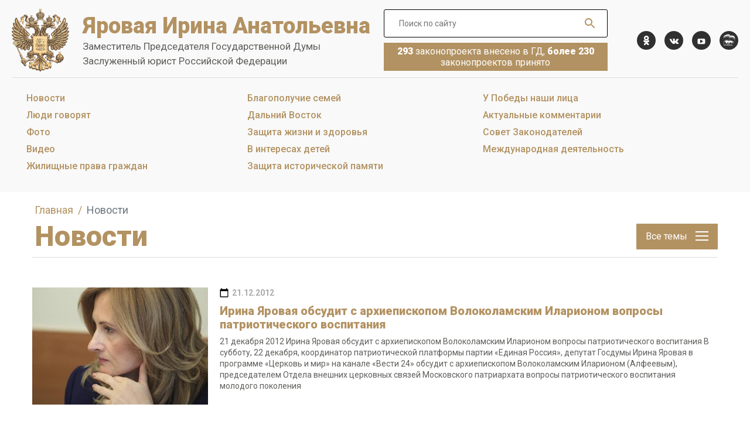

--- FILE ---
content_type: text/html; charset=UTF-8
request_url: https://xn--80ad9ah8ee.xn--p1ai/news/?PAGEN_1=222
body_size: 14760
content:
<!DOCTYPE html>
<html>
	<head>
		<meta http-equiv="Content-Type" content="text/html; charset=UTF-8" />
<meta name="robots" content="index, follow" />
<meta name="keywords" content="Ирина Яровая - Вице-спикер Государственной Думы" />
<meta name="description" content="Ирина Яровая - Вице-спикер Государственной Думы" />
<link href="/bitrix/cache/css/s1/yarovaya/page_6f3292ac1eb460c8f8ddd9a33d567ac0/page_6f3292ac1eb460c8f8ddd9a33d567ac0_v1.css?16958798861263" type="text/css"  rel="stylesheet" />
<link href="/bitrix/cache/css/s1/yarovaya/template_20d2b38289fe4932c465979483db1142/template_20d2b38289fe4932c465979483db1142_v1.css?16958798862692" type="text/css"  data-template-style="true" rel="stylesheet" />
<script type="text/javascript">if(!window.BX)window.BX={};if(!window.BX.message)window.BX.message=function(mess){if(typeof mess==='object'){for(let i in mess) {BX.message[i]=mess[i];} return true;}};</script>
<script type="text/javascript">(window.BX||top.BX).message({'JS_CORE_LOADING':'Загрузка...','JS_CORE_NO_DATA':'- Нет данных -','JS_CORE_WINDOW_CLOSE':'Закрыть','JS_CORE_WINDOW_EXPAND':'Развернуть','JS_CORE_WINDOW_NARROW':'Свернуть в окно','JS_CORE_WINDOW_SAVE':'Сохранить','JS_CORE_WINDOW_CANCEL':'Отменить','JS_CORE_WINDOW_CONTINUE':'Продолжить','JS_CORE_H':'ч','JS_CORE_M':'м','JS_CORE_S':'с','JSADM_AI_HIDE_EXTRA':'Скрыть лишние','JSADM_AI_ALL_NOTIF':'Показать все','JSADM_AUTH_REQ':'Требуется авторизация!','JS_CORE_WINDOW_AUTH':'Войти','JS_CORE_IMAGE_FULL':'Полный размер'});</script>

<script type="text/javascript" src="/bitrix/js/main/core/core.min.js?1648198800262964"></script>

<script>BX.setJSList(['/bitrix/js/main/core/core_ajax.js','/bitrix/js/main/core/core_promise.js','/bitrix/js/main/polyfill/promise/js/promise.js','/bitrix/js/main/loadext/loadext.js','/bitrix/js/main/loadext/extension.js','/bitrix/js/main/polyfill/promise/js/promise.js','/bitrix/js/main/polyfill/find/js/find.js','/bitrix/js/main/polyfill/includes/js/includes.js','/bitrix/js/main/polyfill/matches/js/matches.js','/bitrix/js/ui/polyfill/closest/js/closest.js','/bitrix/js/main/polyfill/fill/main.polyfill.fill.js','/bitrix/js/main/polyfill/find/js/find.js','/bitrix/js/main/polyfill/matches/js/matches.js','/bitrix/js/main/polyfill/core/dist/polyfill.bundle.js','/bitrix/js/main/core/core.js','/bitrix/js/main/polyfill/intersectionobserver/js/intersectionobserver.js','/bitrix/js/main/lazyload/dist/lazyload.bundle.js','/bitrix/js/main/polyfill/core/dist/polyfill.bundle.js','/bitrix/js/main/parambag/dist/parambag.bundle.js']);
BX.setCSSList(['/bitrix/js/main/lazyload/dist/lazyload.bundle.css','/bitrix/js/main/parambag/dist/parambag.bundle.css']);</script>
<script type="text/javascript">(window.BX||top.BX).message({'LANGUAGE_ID':'ru','FORMAT_DATE':'DD.MM.YYYY','FORMAT_DATETIME':'DD.MM.YYYY HH:MI:SS','COOKIE_PREFIX':'BITRIX_SM','SERVER_TZ_OFFSET':'10800','UTF_MODE':'Y','SITE_ID':'s1','SITE_DIR':'/','USER_ID':'','SERVER_TIME':'1768886602','USER_TZ_OFFSET':'0','USER_TZ_AUTO':'Y','bitrix_sessid':'0d597b2f967f6580ae00a8aac9563ba7'});</script>


<script type="text/javascript"  src="/bitrix/cache/js/s1/yarovaya/kernel_main/kernel_main_v1.js?1695880199152850"></script>
<script type="text/javascript"  src="/bitrix/cache/js/s1/yarovaya/kernel_main_polyfill_customevent/kernel_main_polyfill_customevent_v1.js?16958798861051"></script>
<script type="text/javascript" src="/bitrix/js/ui/dexie/dist/dexie.bitrix.bundle.min.js?164819880060992"></script>
<script type="text/javascript" src="/bitrix/js/main/core/core_ls.min.js?16463844007365"></script>
<script type="text/javascript" src="/bitrix/js/main/core/core_frame_cache.min.js?164819880011082"></script>
<script type="text/javascript">BX.setJSList(['/bitrix/js/main/core/core_fx.js','/bitrix/js/main/session.js','/bitrix/js/main/pageobject/pageobject.js','/bitrix/js/main/core/core_window.js','/bitrix/js/main/date/main.date.js','/bitrix/js/main/core/core_date.js','/bitrix/js/main/utils.js','/bitrix/js/main/polyfill/customevent/main.polyfill.customevent.js']);</script>
<script type="text/javascript">BX.setCSSList(['/bitrix/components/bitrix/system.pagenavigation/templates/modern/style.css','/local/templates/yarovaya/components/bitrix/news/news/bitrix/news.list/.default/style.css','/local/templates/yarovaya/components/bitrix/breadcrumb/.default/style.css','/local/templates/yarovaya/styles.css']);</script>


<script type="text/javascript">var _ba = _ba || []; _ba.push(["aid", "a3cdcd4e61ef2778350948e0840d2208"]); _ba.push(["host", "xn--80ad9ah8ee.xn--p1ai"]); (function() {var ba = document.createElement("script"); ba.type = "text/javascript"; ba.async = true;ba.src = (document.location.protocol == "https:" ? "https://" : "http://") + "bitrix.info/ba.js";var s = document.getElementsByTagName("script")[0];s.parentNode.insertBefore(ba, s);})();</script>


		<title>Ирина Яровая - Вице-спикер Государственной Думы</title>

        <meta name="viewport" content="width=device-width, initial-scale=1">
        <link rel="apple-touch-icon" sizes="76x76" href="/local/templates/yarovaya/images/favicons/apple-touch-icon.png">
        <link rel="icon" type="image/png" sizes="32x32" href="/local/templates/yarovaya/images/favicons/favicon-32x32.png">
        <link rel="icon" type="image/png" sizes="16x16" href="/local/templates/yarovaya/images/favicons/favicon-16x16.png">
        <link rel="manifest" href="/local/templates/yarovaya/images/favicons/site.webmanifest.json">
        <link rel="mask-icon" href="/local/templates/yarovaya/images/favicons/safari-pinned-tab.svg" color="#264d85">
        <link rel="shortcut icon" href="/local/templates/yarovaya/images/favicons/favicon.ico">
        <!-- Fonts -->
        <link href="https://fonts.googleapis.com/css2?family=Laila:wght@300;400;500;600;700&family=Roboto:ital,wght@0,100;0,300;0,400;0,500;0,700;0,900;1,100;1,300;1,400;1,500;1,700;1,900&display=swap" rel="stylesheet">
        <link href="/local/templates/yarovaya/dist/css/site.css?v=20201216120750" rel="stylesheet" />
        <link href="/local/templates/yarovaya/cdn/fix.css?1" rel="stylesheet" />
<!-- Yandex.Metrika counter -->
<script type="text/javascript" >
   (function(m,e,t,r,i,k,a){m[i]=m[i]||function(){(m[i].a=m[i].a||[]).push(arguments)};
   m[i].l=1*new Date();k=e.createElement(t),a=e.getElementsByTagName(t)[0],k.async=1,k.src=r,a.parentNode.insertBefore(k,a)})
   (window, document, "script", "https://mc.yandex.ru/metrika/tag.js", "ym");

   ym(87884498, "init", {
        clickmap:true,
        trackLinks:true,
        accurateTrackBounce:true,
        webvisor:true
   });
</script>
<noscript><div><img src="https://mc.yandex.ru/watch/87884498" style="position:absolute; left:-9999px;" alt="" /></div></noscript>
<!-- /Yandex.Metrika counter -->
<meta name="yandex-verification" content="458de73e8d0d6a2d" />
<link rel="preconnect" href="https://fonts.gstatic.com">
<link href="https://fonts.googleapis.com/css2?family=Old+Standard+TT:ital@1&display=swap" rel="stylesheet">
	</head>
	<body>
		<div id="panel">
					</div>

        <svg style="display:none" xmlns="http://www.w3.org/2000/svg" xmlns:xlink="http://www.w3.org/1999/xlink">
            <symbol id="icon-inst" viewBox="0 0 15 14">
                <path d="M12.143.474H2.542c-1.084 0-1.91.826-1.91 1.91v9.6c0 1.085.826 1.91 1.91 1.91h9.6c1.085 0 1.91-.825 1.91-1.91v-9.6c0-1.084-.825-1.91-1.91-1.91zm-4.8 10.736c2.219 0 4.025-1.755 4.025-3.871 0-.361-.051-.774-.154-1.084h1.135v5.472a.517.517 0 01-.516.516H2.851a.517.517 0 01-.516-.516V6.203h1.187a3.93 3.93 0 00-.155 1.084c-.051 2.168 1.756 3.923 3.975 3.923zm0-1.548c-1.446 0-2.582-1.136-2.582-2.53 0-1.393 1.136-2.529 2.581-2.529 1.446 0 2.581 1.136 2.581 2.53 0 1.445-1.135 2.529-2.58 2.529zm4.955-5.523c0 .31-.258.567-.568.567h-1.446a.573.573 0 01-.567-.567V2.745c0-.31.258-.568.567-.568h1.446c.31 0 .568.258.568.568v1.394z" />
            </symbol>

            <symbol id="icon-ok" viewBox="0 0 12 18">
                <path d="M10.714 10.994c.414-.414.473-1.006.118-1.598-.296-.473-.828-.71-1.42-.591a2 2 0 00-.71.355c-1.835 1.242-4.32 1.183-6.155-.06l-.355-.177c-.65-.296-1.302-.178-1.657.414-.414.592-.355 1.243.178 1.776.118.118.236.177.295.296l.06.059c.828.65 1.834 1.065 3.136 1.242l-.77.77-2.011 2.012c-.178.177-.415.473-.415.888 0 .532.296 1.065.829 1.302.178.118.355.118.533.118.296 0 .65-.118.887-.414l2.308-2.308.06-.06s.059 0 .059.06c.473.532 1.006 1.006 1.48 1.538l.71.71c.295.296.532.415.887.415.533.059 1.124-.296 1.361-.829a1.185 1.185 0 00-.296-1.42c-.592-.592-1.183-1.243-1.834-1.835l-1.006-1.006c.532-.059 1.124-.177 1.657-.414.887-.296 1.538-.71 2.071-1.243z" />
                <path d="M5.625 9.337c2.544 0 4.616-2.012 4.616-4.557a4.655 4.655 0 00-1.362-3.314C7.992.58 6.867.106 5.684.106c-2.545 0-4.557 2.07-4.616 4.556 0 1.243.473 2.367 1.36 3.255.83.947 1.954 1.42 3.197 1.42zM4.322 3.42a1.836 1.836 0 011.301-.532c1.066 0 1.835.828 1.835 1.834 0 1.065-.828 1.835-1.834 1.835-1.066 0-1.835-.829-1.835-1.835 0-.473.177-.947.533-1.302z" />
                <path d="M10.714 10.994c.414-.414.473-1.006.118-1.598-.296-.473-.828-.71-1.42-.591a2 2 0 00-.71.355c-1.835 1.242-4.32 1.183-6.155-.06l-.355-.177c-.65-.296-1.302-.178-1.657.414-.414.592-.355 1.243.178 1.776.118.118.236.177.295.296l.06.059c.828.65 1.834 1.065 3.136 1.242l-.77.77-2.011 2.012c-.178.177-.415.473-.415.888 0 .532.296 1.065.829 1.302.178.118.355.118.533.118.296 0 .65-.118.887-.414l2.308-2.308.06-.06s.059 0 .059.06c.473.532 1.006 1.006 1.48 1.538l.71.71c.295.296.532.415.887.415.533.059 1.124-.296 1.361-.829a1.185 1.185 0 00-.296-1.42c-.592-.592-1.183-1.243-1.834-1.835l-1.006-1.006c.532-.059 1.124-.177 1.657-.414.887-.296 1.538-.71 2.071-1.243z" />
            </symbol>
            <symbol id="icon-vk" viewBox="0 0 18 10">
                <path d="M17.11 8.828c0-.066-.065-.066-.065-.131-.263-.525-.853-1.18-1.639-1.901-.393-.328-.59-.59-.721-.721-.197-.262-.197-.459-.131-.721.065-.197.328-.524.786-1.114.263-.328.394-.525.59-.721.983-1.311 1.442-2.163 1.311-2.556l-.065-.066c-.066-.066-.131-.131-.262-.131-.132-.066-.328-.066-.525 0H13.44l-.066.065c-.066.066-.066.066-.066.132-.262.72-.59 1.31-.917 1.966-.197.328-.393.655-.59.918-.197.262-.328.458-.459.59-.13.13-.262.196-.328.327-.065.066-.196.131-.196.066-.066 0-.131 0-.131-.066l-.197-.197c-.065-.065-.065-.196-.131-.327v-.328-.393-.393-.721-.59-.46-.392c0-.066-.066-.197-.066-.263l-.196-.196C10.03.438 9.9.438 9.835.373a5.879 5.879 0 00-1.18-.131c-1.049 0-1.77.065-2.032.196-.131.066-.262.131-.328.262-.13.131-.13.197-.065.197.327.066.59.197.72.393l.066.131c.066.066.066.197.131.394.066.196.066.393.066.655V3.52c0 .328-.066.524-.066.72 0 .197-.065.329-.13.394-.066.131-.066.197-.132.197 0 0 0 .065-.065.065-.066 0-.131.066-.263.066a.497.497 0 01-.262-.131.79.79 0 01-.327-.328 2.287 2.287 0 01-.394-.59c-.13-.262-.327-.524-.459-.918l-.13-.262a9.271 9.271 0 01-.328-.72c-.131-.328-.263-.59-.394-.918A.905.905 0 004.067.83H4s-.065-.065-.13-.065C3.804.766 3.738.7 3.673.7h-2.36C1.052.7.92.766.855.831L.79.897v.131c0 .066 0 .131.065.262.328.787.721 1.573 1.114 2.36.394.72.787 1.376 1.05 1.835.327.459.589.918.917 1.311.327.393.524.655.59.787l.262.262.196.196c.131.131.328.328.59.525.262.196.59.393.918.59.328.196.72.327 1.114.458.459.132.852.197 1.246.132h.983a.595.595 0 00.458-.197l.066-.066c0-.065.066-.065.066-.13V9.09c0-.262 0-.459.065-.655.066-.197.066-.328.131-.46a.907.907 0 01.197-.261l.13-.131h.066c.132-.066.328 0 .46.13.196.132.393.328.524.525.13.197.327.393.59.655.262.263.458.46.59.525l.196.13c.131.066.262.132.459.198.197.065.328.065.459.065l2.228-.065c.197 0 .393-.066.525-.132.13-.065.196-.13.196-.262V9.09c-.13-.131-.13-.197-.13-.262z" />
            </symbol>
            <symbol id="icon-yt" viewBox="0 0 15 11">
                <path d="M14.405 3.931c0-.306-.05-.663-.05-1.071-.052-.409-.103-.817-.154-1.174-.102-.409-.255-.715-.561-.97-.256-.255-.613-.408-.97-.46C11.496.105 9.76.054 7.413.054c-2.348 0-4.134.05-5.257.204-.357.05-.714.204-.97.46-.254.254-.459.56-.56.969A4.092 4.092 0 00.471 2.86a8.285 8.285 0 00-.05 1.071V6.28c0 .306.05.664.05 1.072.051.408.102.816.153 1.174.102.408.255.714.562.97.255.255.612.408.97.459 1.173.153 2.908.204 5.256.204 2.348 0 4.134-.051 5.257-.204.357-.051.714-.204.97-.46.255-.255.459-.561.561-.97a4.09 4.09 0 00.153-1.173c.051-.408.051-.766.051-1.072V5.105 3.931zm-4.287 1.583l-4.032 2.5a.39.39 0 01-.255.102c-.102 0-.153 0-.255-.05a.536.536 0 01-.255-.46V2.553c0-.204.102-.357.255-.459a.464.464 0 01.51 0l4.032 2.5c.153.103.255.256.255.41 0 .152-.102.407-.255.51z" />
            </symbol>
            <symbol id="icon-search" viewBox="0 0 18 18">
                <path d="M12.5 11H11.71L11.43 10.73C12.41 9.59 13 8.11 13 6.5C13 2.91 10.09 0 6.5 0C2.91 0 0 2.91 0 6.5C0 10.09 2.91 13 6.5 13C8.11 13 9.59 12.41 10.73 11.43L11 11.71V12.5L16 17.49L17.49 16L12.5 11ZM6.5 11C4.01 11 2 8.99 2 6.5C2 4.01 4.01 2 6.5 2C8.99 2 11 4.01 11 6.5C11 8.99 8.99 11 6.5 11Z" />
            </symbol>

            <symbol id="icon-calendar" viewBox="0 0 16 18">
                <path d="M14 2.25H13.25V0.75H11.75V2.25H4.25V0.75H2.75V2.25H2C1.175 2.25 0.5 2.925 0.5 3.75V15.75C0.5 16.575 1.175 17.25 2 17.25H14C14.825 17.25 15.5 16.575 15.5 15.75V3.75C15.5 2.925 14.825 2.25 14 2.25ZM14 15.75H2V6H14V15.75Z" />
            </symbol>
            <symbol id="icon-arrow-left" viewBox="0 0 61 16">
                <path d="M0.292889 7.2929C-0.0976349 7.68342 -0.0976349 8.31659 0.292889 8.70711L6.65685 15.0711C7.04738 15.4616 7.68054 15.4616 8.07106 15.0711C8.46159 14.6805 8.46159 14.0474 8.07106 13.6569L2.41421 8.00001L8.07106 2.34315C8.46159 1.95263 8.46159 1.31946 8.07106 0.928937C7.68054 0.538413 7.04737 0.538413 6.65685 0.928937L0.292889 7.2929ZM61 7L0.999996 7.00001L0.999996 9.00001L61 9L61 7Z" />
            </symbol>
            <symbol id="icon-arrow-right" viewBox="0 0 61 16">
                <path d="M60.7071 8.70711C61.0976 8.31658 61.0976 7.68342 60.7071 7.29289L54.3432 0.928932C53.9526 0.538408 53.3195 0.538408 52.9289 0.928932C52.5384 1.31946 52.5384 1.95262 52.9289 2.34315L58.5858 8L52.9289 13.6569C52.5384 14.0474 52.5384 14.6805 52.9289 15.0711C53.3195 15.4616 53.9526 15.4616 54.3432 15.0711L60.7071 8.70711ZM0 9H60V7H0V9Z" />
            </symbol>

            <symbol id="icon-burger" viewBox="0 0 22 16">
                <rect width="22" height="2" />
                <rect y="7" width="22" height="2" />
                <rect y="14" width="22" height="2" />
            </symbol>

            <symbol id="icon-twitter" viewBox="0 0 512 416">
                <path d="M512,49.2c-19,8.4-39.3,13.9-60.5,16.6c21.8-13,38.4-33.4,46.2-58c-20.3,12.1-42.7,20.6-66.6,25.4
			C411.9,12.7,384.4,0,354.5,0c-58.1,0-104.9,47.2-104.9,105c0,8.3,0.7,16.3,2.4,23.9C164.7,124.7,87.5,82.8,35.6,19.1
			c-9.1,15.7-14.4,33.7-14.4,53.1c0,36.4,18.7,68.6,46.6,87.2c-16.9-0.3-33.4-5.2-47.4-12.9c0,0.3,0,0.7,0,1.2
			c0,51,36.4,93.4,84.1,103.1c-8.5,2.3-17.9,3.5-27.5,3.5c-6.7,0-13.5-0.4-19.9-1.8c13.6,41.6,52.2,72.1,98.1,73.1
			c-35.7,27.9-81.1,44.8-130.1,44.8c-8.6,0-16.9-0.4-25.1-1.4c46.5,30,101.6,47.1,161,47.1c193.2,0,298.8-160,298.8-298.7
			c0-4.6-0.2-9.1-0.4-13.6C480.2,89,497.7,70.5,512,49.2z"/>
            </symbol>

            <symbol id="icon-facebook" viewBox="0 0 256 512">
                <path d="M209.3,85H256V3.6C248,2.5,220.2,0,187.9,0C120.5,0,74.4,42.4,74.4,120.3V192H0v91h74.4v229h91.2V283h71.4l11.3-91h-82.7
            v-62.7C165.5,103,172.6,85,209.3,85L209.3,85z"/>
            </symbol>

            <symbol id="icon-download" viewBox="0 0 35 53">
                <path d="M15.9219 42.8032C15.9223 42.8036 15.9227 42.8039 15.9231 42.8043C15.9733 42.8544 16.0262 42.902 16.081 42.9471C16.1062 42.9677 16.1328 42.9856 16.1586 43.0051C16.1895 43.0282 16.2197 43.0521 16.2518 43.0736C16.2827 43.0943 16.3148 43.1122 16.3466 43.1311C16.3757 43.1485 16.4041 43.1668 16.434 43.1828C16.4664 43.2001 16.4997 43.2147 16.5328 43.2303C16.5639 43.2451 16.5947 43.2606 16.6267 43.2739C16.6587 43.2871 16.6915 43.2979 16.7241 43.3095C16.7584 43.3218 16.7922 43.335 16.8272 43.3456C16.8598 43.3554 16.8929 43.3627 16.9259 43.3709C16.9616 43.38 16.9969 43.3899 17.0334 43.3972C17.0716 43.4047 17.1101 43.4092 17.1484 43.4147C17.1801 43.4192 17.2114 43.4253 17.2434 43.4284C17.386 43.4425 17.5296 43.4425 17.6722 43.4284C17.7042 43.4253 17.7355 43.4193 17.7671 43.4147C17.8055 43.4092 17.844 43.4047 17.8822 43.3972C17.9186 43.3899 17.954 43.38 17.9897 43.3709C18.0226 43.3627 18.0558 43.3554 18.0884 43.3456C18.1234 43.335 18.1573 43.3218 18.1915 43.3095C18.2241 43.2978 18.2569 43.2871 18.2889 43.2739C18.3209 43.2606 18.3516 43.2451 18.3828 43.2303C18.4159 43.2147 18.4492 43.2001 18.4816 43.1828C18.5115 43.1668 18.5399 43.1484 18.569 43.1311C18.6008 43.1122 18.6328 43.0943 18.6638 43.0736C18.6959 43.0521 18.7261 43.0282 18.7569 43.0051C18.7828 42.9857 18.8094 42.9677 18.8345 42.9471C18.8894 42.902 18.9422 42.8545 18.9924 42.8043C18.9928 42.8039 18.9933 42.8036 18.9937 42.8032L34.1974 27.5994C35.0456 26.7513 35.0456 25.376 34.1974 24.5278C33.3492 23.6796 31.974 23.6796 31.1258 24.5278L19.6297 36.0238V2.17194C19.6297 0.972398 18.6573 0 17.4577 0C16.2582 0 15.2858 0.972398 15.2858 2.17194V36.0238L3.78981 24.5278C2.94162 23.6796 1.56636 23.6796 0.718172 24.5278C-0.130016 25.376 -0.130016 26.7513 0.718172 27.5994L15.9219 42.8032Z" />
                <path d="M32.6615 47.7832H2.25397C1.05443 47.7832 0.0820312 48.7556 0.0820312 49.9551C0.0820312 51.1547 1.05443 52.1272 2.25397 52.1272H32.6616C33.8611 52.1272 34.8335 51.1548 34.8335 49.9552C34.8335 48.7557 33.861 47.7832 32.6615 47.7832Z" />
            </symbol>
            <symbol id="icon-fullscreen" viewBox="0 0 54 54">
                <path d="M21.5257 30.0156L13.4629 38.0785L13.5 33.75C13.5 32.8185 12.744 32.0625 11.8125 32.0625C10.881 32.0625 10.125 32.8185 10.125 33.75V42.1875C10.125 42.687 10.3309 43.0902 10.6582 43.3688C10.9636 43.681 11.3889 43.875 11.8597 43.875H20.25C21.1815 43.875 21.9375 43.119 21.9375 42.1875C21.9375 41.256 21.1815 40.5 20.25 40.5H15.8135L23.9119 32.4017L21.5257 30.0156ZM20.25 13.5C21.1815 13.5 21.9375 12.744 21.9375 11.8125C21.9375 10.881 21.1815 10.125 20.25 10.125H11.8598C11.389 10.125 10.9637 10.3208 10.6583 10.6312C10.3309 10.9097 10.1251 11.313 10.1251 11.8125V20.25C10.1251 21.1815 10.8811 21.9375 11.8126 21.9375C12.7441 21.9375 13.5 21.1815 13.5 20.25L13.4629 15.9199L21.5257 23.9827L23.9119 21.5966L15.8152 13.5H20.25ZM42.1875 32.0625C41.256 32.0625 40.5 32.8185 40.5 33.75L40.5371 38.0802L32.4742 30.0172L30.0881 32.4034L38.1864 40.5H33.75C32.8185 40.5 32.0625 41.256 32.0625 42.1875C32.0625 43.119 32.8185 43.875 33.75 43.875H42.1403C42.6127 43.875 43.0363 43.6792 43.3417 43.367C43.6691 43.0902 43.875 42.687 43.875 42.1875V33.75C43.875 32.8185 43.119 32.0625 42.1875 32.0625ZM42.1403 10.125H33.75C32.8185 10.125 32.0625 10.881 32.0625 11.8125C32.0625 12.744 32.8185 13.5 33.75 13.5H38.1848L30.0865 21.5983L32.4726 23.9845L40.5355 15.9216L40.5 20.25C40.5 21.1815 41.256 21.9375 42.1875 21.9375C43.119 21.9375 43.875 21.1815 43.875 20.25V11.8125C43.875 11.313 43.6674 10.9097 43.3417 10.6312C43.0363 10.3208 42.6111 10.125 42.1403 10.125ZM47.25 0H6.75C3.02232 0 0 3.02232 0 6.75V47.25C0 50.9777 3.02232 54 6.75 54H47.25C50.9777 54 54 50.9777 54 47.25V6.75C54 3.02232 50.9777 0 47.25 0ZM50.625 47.25C50.625 49.1147 49.1147 50.625 47.25 50.625H6.75C4.88532 50.625 3.375 49.1147 3.375 47.25V6.75C3.375 4.887 4.88532 3.375 6.75 3.375H47.25C49.1147 3.375 50.625 4.887 50.625 6.75V47.25Z" />
            </symbol>
            <symbol id="icon-link" viewBox="0 0 22 22">
                <path d="M9.12128 16.7683L6.52892 19.3606C5.45419 20.4354 3.71373 20.4354 2.63989 19.3608C1.56584 18.2868 1.56584 16.5461 2.63968 15.4723L7.8253 10.2867C8.89913 9.21281 10.6398 9.21281 11.7136 10.2867C12.0716 10.6447 12.652 10.6447 13.01 10.2867C13.3679 9.92872 13.3679 9.34829 13.01 8.99032C11.2201 7.20049 8.31875 7.20049 6.52892 8.99032L1.34335 14.1759C-0.44648 15.9657 -0.44648 18.8671 1.34335 20.6569C3.13296 22.4477 6.03457 22.4477 7.82534 20.6569L10.4177 18.0646C10.7757 17.7066 10.7757 17.1262 10.4177 16.7682C10.0597 16.4102 9.47926 16.4103 9.12128 16.7683Z" />
                <path d="M20.6581 1.34237C18.8683 -0.447457 15.966 -0.447457 14.1761 1.34237L11.0659 4.45264C10.7079 4.81061 10.7079 5.39103 11.0659 5.74901C11.4238 6.10698 12.0043 6.10698 12.3622 5.74901L15.4725 2.63874C16.5463 1.56486 18.2879 1.56486 19.3618 2.63874C20.4356 3.71258 20.4356 5.45321 19.3618 6.52705L13.6582 12.2306C12.5844 13.3045 10.8438 13.3045 9.76993 12.2306C9.41196 11.8726 8.83153 11.8726 8.47356 12.2306C8.11558 12.5886 8.11558 13.169 8.47356 13.527C10.2634 15.3168 13.1648 15.3168 14.9546 13.527L20.6581 7.82346C22.448 6.03364 22.448 3.1322 20.6581 1.34237Z" />
            </symbol>
        </svg>

        <div class="wrapper-page">
            <header class="header-page">
                <div class="container-fluid">
                    <div class="header-page-grid">
                        <div class="header-page-col">
                            <a class="brand-logo" href="/">
                                <span class="brand-logo-title">Яровая Ирина Анатольевна</span>
<span class="brand-logo-subtitle">Заместитель Председателя Государственной Думы</span>
<span class="brand-logo-subtitle">Заслуженный юрист Российской Федерации</span>
                            </a>
                        </div>

                        <div class="header-page-col header-page-controls">
                            <div class="header-page-search">
                                <div class="search-toggle js_search-toggle">
                                    <button class="btn-search-toggler js_search-toggler" type="button">
                                        <i class="icon-svg icon-svg-search">
                                            <svg>
                                                <use xmlns:xlink="http://www.w3.org/1999/xlink" xlink:href="#icon-search"></use>
                                            </svg>
                                        </i>
                                    </button>
                                    <form class="search-control" action="/search/">
                                        <input class="search-control-field" name="q" type="search" value="" placeholder="Поиск по сайту">
                                        <input name="how" type="hidden" value="d">
                                        <button class="search-control-submit" type="submit">
                                            <i class="icon-svg icon-svg-search">
                                                <svg>
                                                    <use xmlns:xlink="http://www.w3.org/1999/xlink" xlink:href="#icon-search"></use>
                                                </svg>
                                            </i>
                                        </button>
                                    </form>
                                </div>

                                <div class="box-primary hidden-then-lg">
                                    <b>293</b>&nbsp;законопроекта внесено в ГД, <b>более 230</b> законопроектов принято
                                </div>
                            </div>

                            <div class="mobile-nav js_toggle-menu" id="js_header-menu">
                                <button type="button" class="mobile-menu-close" data-menu="js_header-menu">&#10006;</button>

                                <div class="js_mobile-nav"></div>
                                <ul class="social-list">
    <li class="social-list-item">
        <a class="social-list-link" href="https://ok.ru/yarovaya.rf" target="_blank" aria-label="ok.com">
            <i class="icon-svg icon-svg-ok">
                <svg>
                    <use xmlns:xlink="http://www.w3.org/1999/xlink" xlink:href="#icon-ok"></use>
                </svg>
            </i>
        </a>
    </li>
    <li class="social-list-item">
        <a class="social-list-link" href="https://vk.com/yarovaya_ia" target="_blank" aria-label="vk.com">
            <i class="icon-svg icon-svg-vk">
                <svg>
                    <use xmlns:xlink="http://www.w3.org/1999/xlink" xlink:href="#icon-vk"></use>
                </svg>
            </i>
        </a>
    </li>
    <li class="social-list-item">
        <a class="social-list-link" href="https://www.youtube.com/channel/UCnvnHTxRZX5ya7P_wuLsuaw" aria-label="YouTube">
            <i class="icon-svg icon-svg-yt">
                <svg>
                    <use xmlns:xlink="http://www.w3.org/1999/xlink" xlink:href="#icon-yt"></use>
                </svg>
			</i>
        </a>
    </li>
	<li class="social-list-item">
		<a class="social-list-link" href="https://pg.er.ru/candidate/32825" aria-label="er.ru">
            <i class="icon-svg icon-svg-er">
                <img src="/local/templates/yarovaya/images/svg/er.svg"/>
			</i>
        </a>
    </li>
    <!--
    <li class="social-list-item">
        <a class="social-list-link" href="#" aria-label="Instagram">
            <i class="icon-svg icon-svg-inst">
                <svg>
                    <use xmlns:xlink="http://www.w3.org/1999/xlink" xlink:href="#icon-inst"></use>
                </svg>
            </i>
        </a>
    </li>
    -->


</ul>
                            </div>
                            <div class="visible-then-lg">
                                <button class="btn-burger hamburger hamburger--squeeze" data-menu="js_header-menu" type="button">
                                <span class="hamburger-box">
                                    <span class="hamburger-inner"></span>
                                </span>
                                </button>
                            </div>
                        </div>
                    </div>

                    <div class="header-page-nav">
                        <!--'start_frame_cache_LkGdQn'-->

    <nav class="header-nav js-mobile-nav-links">
	        <a class="header-nav-link selected" href="/news/">Новости</a>
		
	        <a class="header-nav-link" href="/news/lyudi-govoryat/">Люди говорят</a>
		
	        <a class="header-nav-link" href="/media/photo/">Фото</a>
		
	        <a class="header-nav-link" href="/media/video/">Видео</a>
		
	        <a class="header-nav-link" href="/news/zhilishchnye-prava-grazhdan/">Жилищные права граждан</a>
		
	        <a class="header-nav-link" href="/news/interesy-semey/">Благополучие семей</a>
		
	        <a class="header-nav-link" href="/news/dalniy-vostok/">Дальний Восток</a>
		
	        <a class="header-nav-link" href="/news/zashchita-zhizni-i-zdorovya/">Защита жизни и здоровья</a>
		
	        <a class="header-nav-link" href="/news/zashchita-detey/">В интересах детей</a>
		
	        <a class="header-nav-link" href="/news/zashchita-istoricheskoy-pamyati/">Защита исторической памяти</a>
		
	        <a class="header-nav-link" href="/u-pobedy-nashi-litsa/">У Победы наши лица</a>
		
	        <a class="header-nav-link" href="/news/aktualnye-kommentarii/">Актуальные комментарии</a>
		
	        <a class="header-nav-link" href="/news/sovet-zakonodateley/">Совет Законодателей</a>
		
	        <a class="header-nav-link" href="/news/mezhdunarodnaya-deyatelnost/">Международная деятельность</a>
		

    </nav>
<!--'end_frame_cache_LkGdQn'-->                    </div>
                </div>
            </header>

            
            <main class="main-page ">
                <div class="container">
                    <div class="entry">
                        <div class="entry-header">

                            <link href="/bitrix/css/main/font-awesome.css?164638440028777" type="text/css" rel="stylesheet" />
<ol class="breadcrumb" itemprop="http://schema.org/breadcrumb" itemscope itemtype="http://schema.org/BreadcrumbList">
			<li class="breadcrumb-item" id="bx_breadcrumb_0" itemprop="itemListElement" itemscope itemtype="http://schema.org/ListItem">
				<a class="breadcrumb-link" href="/" title="Главная" itemprop="item">
					<span itemprop="name">Главная</span>
				</a>
				<meta itemprop="position" content="1" />
			</li>
			<li class="breadcrumb-item active">
				<span>Новости</span>
			</li></ol>
                            <div class="entry-header-grid">
                                <div class="entry-header-content">
                                    <h1 class="h1">Новости</h1>
                                </div>
                                
<div class="entry-header-controls">
    <button class="btn btn-gold btn-corner btn-md" type="button" data-jq-dropdown="#jq-filter-menu">
        Все темы
        <i class="icon-svg icon-svg-burger">
            <svg>
                <use xmlns:xlink="http://www.w3.org/1999/xlink" xlink:href="#icon-burger"></use>
            </svg>
        </i>
    </button>

        <div id="jq-filter-menu" class="jq-dropdown jq-dropdown-tip">
        <ul class="jq-dropdown-menu">
                                                            <li><a href="/news/zashchita-detey/" data-slider-filter>Защита детей</a></li>
                                                <li class="jq-dropdown-divider"></li>
                                <li><a href="/news/interesy-semey/" data-slider-filter>Интересы семей</a></li>
                                                <li class="jq-dropdown-divider"></li>
                                <li><a href="/news/dalniy-vostok/" data-slider-filter>Дальний Восток</a></li>
                                                <li class="jq-dropdown-divider"></li>
                                <li><a href="/news/zashchita-zhizni-i-zdorovya/" data-slider-filter>Защита жизни и здоровья</a></li>
                                                <li class="jq-dropdown-divider"></li>
                                <li><a href="/news/zhilishchnye-prava-grazhdan/" data-slider-filter>Жилищные права граждан</a></li>
                                                <li class="jq-dropdown-divider"></li>
                                <li><a href="/news/zashchita-istoricheskoy-pamyati/" data-slider-filter>Защита исторической памяти</a></li>
                                                <li class="jq-dropdown-divider"></li>
                                <li><a href="/news/aktualnye-kommentarii/" data-slider-filter>Актуальные комментарии</a></li>
                                                <li class="jq-dropdown-divider"></li>
                                <li><a href="/news/sovet-zakonodateley/" data-slider-filter>Совет законодателей</a></li>
                                                <li class="jq-dropdown-divider"></li>
                                <li><a href="/news/mezhdunarodnaya-deyatelnost/" data-slider-filter>Международная деятельность</a></li>
                                                <li class="jq-dropdown-divider"></li>
                                <li><a href="/news/obrazovanie/" data-slider-filter>Образование</a></li>
                                                <li class="jq-dropdown-divider"></li>
                                <li><a href="/news/archive/" data-slider-filter>Архив</a></li>
                                                <li class="jq-dropdown-divider"></li>
                                <li><a href="/news/lyudi-govoryat/" data-slider-filter>Люди говорят</a></li>
                    </ul>
    </div>
</div>

                            </div>
                        </div>
                    </div>
                </div>

                <div class="container">
            


<p class="desc">
    </p>

<div class="news-cards">

    	        <div class="news-card" id="bx_3218110189_11086">
            <a class="news-card-link" href="/news/archive/irina-yarovaya-obsudit-s-arkhiepiskopom-volokolamskim-ilarionom-voprosy-patrioticheskogo-vospitaniya/"></a>
            <div class="news-card-media" style="background-image: url(/upload/iblock/ae5/ae523380a34c2c3a3360715bc15af3ca.jpeg);"></div>

            <div class="news-card-content">

                
                <div class="date">
                    <i class="icon-svg icon-svg-calendar">
                        <svg>
                            <use xmlns:xlink="http://www.w3.org/1999/xlink" xlink:href="#icon-calendar"></use>
                        </svg>
                    </i>
                    21.12.2012                </div>
                                <h2 class="news-card-title">
                    Ирина Яровая обсудит с архиепископом Волоколамским Иларионом вопросы патриотического воспитания                </h2>

                <p>
                    21 декабря 2012
Ирина Яровая обсудит с архиепископом Волоколамским Иларионом вопросы патриотического воспитания
В субботу, 22 декабря, координатор патриотической платформы партии  &laquo;Единая Россия&raquo;, депутат Госдумы Ирина Яровая в программе &laquo;Церковь и  мир&raquo; на канале &laquo;Вести 24&raquo; обсудит с архиепископом Волоколамским  Иларионом (Алфеевым), председателем Отдела внешних церковных связей  Московского патриархата вопросы патриотического воспитания молодого  поколения                </p>
            </div>

        </div>

	        <div class="news-card" id="bx_3218110189_11085">
            <a class="news-card-link" href="/news/archive/irina-yarovaya-putin-eshche-raz-podtverdil-chto-protivodeystvie-korruptsii-ostaetsya-posledovatelnoy/"></a>
            <div class="news-card-media" style="background-image: url(/upload/iblock/ae5/ae523380a34c2c3a3360715bc15af3ca.jpeg);"></div>

            <div class="news-card-content">

                
                <div class="date">
                    <i class="icon-svg icon-svg-calendar">
                        <svg>
                            <use xmlns:xlink="http://www.w3.org/1999/xlink" xlink:href="#icon-calendar"></use>
                        </svg>
                    </i>
                    20.12.2012                </div>
                                <h2 class="news-card-title">
                    Ирина Яровая: Путин еще раз подтвердил, что противодействие коррупции остается последовательной политикой государства                </h2>

                <p>
                    20 декабря 2012 
Ирина Яровая: Путин еще раз подтвердил, что противодействие коррупции остается последовательной политикой государства
Владимир Путин еще раз подтвердил, что противодействие коррупции  остается последовательной политикой государства, заявила председатель  комитета ГД РФ по безопасности и противодействию коррупции Ирина Яровая,  комментирую итоги &laquo;большой&raquo; пресс-конференцию главы государства                </p>
            </div>

        </div>

	        <div class="news-card" id="bx_3218110189_11083">
            <a class="news-card-link" href="/news/archive/irina-yarovaya-pozdravlyayu-rabotnikov-organov-bezopasnosti-s-professionalnym-prazdnikom/"></a>
            <div class="news-card-media" style="background-image: url(/upload/iblock/ae5/ae523380a34c2c3a3360715bc15af3ca.jpeg);"></div>

            <div class="news-card-content">

                
                <div class="date">
                    <i class="icon-svg icon-svg-calendar">
                        <svg>
                            <use xmlns:xlink="http://www.w3.org/1999/xlink" xlink:href="#icon-calendar"></use>
                        </svg>
                    </i>
                    20.12.2012                </div>
                                <h2 class="news-card-title">
                    Ирина Яровая: Поздравляю работников органов безопасности с профессиональным праздником!                </h2>

                <p>
                    20 декабря 2012
Ирина Яровая: Поздравляю работников органов безопасности с профессиональным праздником!
Для каждого человека, общества и государства вопросы обеспечения  безопасности относятся к числу жизненно важных. Сотрудники российских  спецслужб ежедневно решают важнейшие государственные задачи, в том  числе, связанные с обеспечением конституционного строя нашей страны,  защитой интересов граждан и государства в целом                </p>
            </div>

        </div>

	        <div class="news-card" id="bx_3218110189_11079">
            <a class="news-card-link" href="/news/archive/irina-yarovaya-pravo-sily-ushlo-v-proshloe-i-vozvrata-k-nemu-net/"></a>
            <div class="news-card-media" style="background-image: url(/upload/iblock/ae5/ae523380a34c2c3a3360715bc15af3ca.jpeg);"></div>

            <div class="news-card-content">

                
                <div class="date">
                    <i class="icon-svg icon-svg-calendar">
                        <svg>
                            <use xmlns:xlink="http://www.w3.org/1999/xlink" xlink:href="#icon-calendar"></use>
                        </svg>
                    </i>
                    18.12.2012                </div>
                                <h2 class="news-card-title">
                    Ирина Яровая: Право силы ушло в прошлое, и возврата к нему нет                </h2>

                <p>
                    18 декабря 2012
Ирина Яровая: Право силы ушло в прошлое, и возврата к нему нет
Для президента как гаранта Конституции принципиально важно, чтобы каждый  гражданин имел возможность без лишней бюрократии в короткий период  времени беспрепятственно обратиться в суд за разрешением  административного спора, связанного с деятельностью органов власти                </p>
            </div>

        </div>

	        <div class="news-card" id="bx_3218110189_11076">
            <a class="news-card-link" href="/news/archive/irina-yarovaya-v-rukovodstve-nko-ne-mogut-nakhoditsya-litsa-realizuyushchie-interesy-drugogo-gosudar/"></a>
            <div class="news-card-media" style="background-image: url(/upload/iblock/ae5/ae523380a34c2c3a3360715bc15af3ca.jpeg);"></div>

            <div class="news-card-content">

                
                <div class="date">
                    <i class="icon-svg icon-svg-calendar">
                        <svg>
                            <use xmlns:xlink="http://www.w3.org/1999/xlink" xlink:href="#icon-calendar"></use>
                        </svg>
                    </i>
                    18.12.2012                </div>
                                <h2 class="news-card-title">
                    Ирина Яровая: В руководстве НКО не могут находиться лица, реализующие интересы другого государства                </h2>

                <p>
                    18 декабря 2012 				 			 				
Ирина Яровая: В руководстве НКО не могут находиться лица, реализующие интересы другого государства
В руководстве НКО не могут находится лица, которые будут реализовывать  внутри нашей страны интересы другого государства, заявила председатель  комитета ГД РФ по безопасности и противодействию коррупции Ирина Яровая                </p>
            </div>

        </div>

	        <div class="news-card" id="bx_3218110189_11069">
            <a class="news-card-link" href="/news/archive/irina-yarovaya-effektivno-protivodeystvovat-rasprostraneniyu-narkotikov-mozhno-tolko-s-pomoshchyu-si/"></a>
            <div class="news-card-media" style="background-image: url(/upload/iblock/e8f/e8f77fc0c89d1cfd6fe2c26bae809275.jpeg);"></div>

            <div class="news-card-content">

                
                <div class="date">
                    <i class="icon-svg icon-svg-calendar">
                        <svg>
                            <use xmlns:xlink="http://www.w3.org/1999/xlink" xlink:href="#icon-calendar"></use>
                        </svg>
                    </i>
                    17.12.2012                </div>
                                <h2 class="news-card-title">
                    Ирина Яровая: Эффективно противодействовать распространению наркотиков можно только с помощью системных мер                </h2>

                <p>
                    17 декабря 2012 				 			 				
Ирина Яровая: Эффективно противодействовать распространению наркотиков можно только с помощью системных мер
Эффективно противодействовать распространению наркотиков можно только с  помощью системных мер, заявила председатель комитета ГД РФ по  безопасности и противодействию коррупции Ирина Яровая в ходе круглого  стола &laquo;Наркотики: регионы в зоне риска и благополучные территории&raquo;,  прошедшего сегодня в &laquo;Парламентской газете&raquo;                </p>
            </div>

        </div>

	        <div class="news-card" id="bx_3218110189_11065">
            <a class="news-card-link" href="/news/archive/irina-yarovaya-ukazyvaet-na-opasnost-rasprostraneniya-oruzhiya/"></a>
            <div class="news-card-media" style="background-image: url(/upload/iblock/337/337e7c7680fd8b58887fdc58eb6950f8.jpg);"></div>

            <div class="news-card-content">

                
                <div class="date">
                    <i class="icon-svg icon-svg-calendar">
                        <svg>
                            <use xmlns:xlink="http://www.w3.org/1999/xlink" xlink:href="#icon-calendar"></use>
                        </svg>
                    </i>
                    17.12.2012                </div>
                                <h2 class="news-card-title">
                    Ирина Яровая указывает на опасность распространения оружия                </h2>

                <p>
                    17 декабря 2012 
Ирина Яровая указывает на опасность распространения оружия
Лоббисты распространения оружия в России должны прекратить навязывать  предложения, которые несут реальную общественную угрозу. Об этом заявила  в субботу, 15 декабря, член Президиума Генерального совета партии  &laquo;Единая Россия&raquo;, председатель комитета Госдумы по безопасности и  противодействию коррупции Ирина Яровая                </p>
            </div>

        </div>

	        <div class="news-card" id="bx_3218110189_11061">
            <a class="news-card-link" href="/news/archive/irina-yarovaya-gosudarstvo-vypolnyaet-prinyatye-obyazatelstva/"></a>
            <div class="news-card-media" style="background-image: url(/upload/iblock/86c/86c8696fa900707e907e506847160145.jpg);"></div>

            <div class="news-card-content">

                
                <div class="date">
                    <i class="icon-svg icon-svg-calendar">
                        <svg>
                            <use xmlns:xlink="http://www.w3.org/1999/xlink" xlink:href="#icon-calendar"></use>
                        </svg>
                    </i>
                    14.12.2012                </div>
                                <h2 class="news-card-title">
                    Ирина Яровая: Государство выполняет принятые обязательства                </h2>

                <p>
                    14 декабря 2012 				

Ирина Яровая: Государство выполняет принятые обязательства
Сегодня Госдума в первом чтении рассматривает правительственный  законопроект по повышению уровня оплаты труда сотрудников ФСКН, ФСИН,  таможенной службы и пожарных. По мнению главы комитета ГД РФ по  безопасности и противодействию коррупции Ирина Яровой, это качественно  новый уровень социальной защиты представителей служб                </p>
            </div>

        </div>

	        <div class="news-card" id="bx_3218110189_11058">
            <a class="news-card-link" href="/news/archive/irina-yarovaya-dokazatelstva-o-zarubezhnykh-istochnikakh-finansirovaniya-oppozitsionerov-ravnoznachn/"></a>
            <div class="news-card-media" style="background-image: url(/upload/iblock/96a/96a0fcfe72d298e286bcaeb2a4084050.jpeg);"></div>

            <div class="news-card-content">

                
                <div class="date">
                    <i class="icon-svg icon-svg-calendar">
                        <svg>
                            <use xmlns:xlink="http://www.w3.org/1999/xlink" xlink:href="#icon-calendar"></use>
                        </svg>
                    </i>
                    13.12.2012                </div>
                                <h2 class="news-card-title">
                    Ирина Яровая: Доказательства о зарубежных источниках финансирования оппозиционеров равнозначны разоблачению в предательстве своей страны                </h2>

                <p>
                    13 декабря 2012 				 			 				
Ирина Яровая: Доказательства о зарубежных источниках финансирования оппозиционеров равнозначны разоблачению в предательстве своей страны
Следственный комитет сделал серьезное публичное заявление, заявила  председатель комитета ГД РФ по безопасности и противодействию коррупции  Ирина Яровая, комментируя сообщение Следственного комитета РФ о то, что  это ведомство располагает доказательствами                </p>
            </div>

        </div>

	        <div class="news-card" id="bx_3218110189_11057">
            <a class="news-card-link" href="/news/archive/irina-yarovaya-migratsionnoe-zakonodatelstvo-sovershenstvuetsya/"></a>
            <div class="news-card-media" style="background-image: url(/upload/iblock/c6a/c6a3cd0fa81b51ef20749a8ff6a9a86a.JPG);"></div>

            <div class="news-card-content">

                
                <div class="date">
                    <i class="icon-svg icon-svg-calendar">
                        <svg>
                            <use xmlns:xlink="http://www.w3.org/1999/xlink" xlink:href="#icon-calendar"></use>
                        </svg>
                    </i>
                    13.12.2012                </div>
                                <h2 class="news-card-title">
                    Ирина Яровая: Миграционное законодательство совершенствуется                </h2>

                <p>
                    13 декабря 2012 				 			 				
Ирина Яровая: Миграционное законодательство совершенствуется
Думский комитет по конституционному законодательству и госстроительству  рекомендовал ГД РФ принять в первом чтении законопроект, который  совершенствует миграционное законодательство и усиливает ответственность  за его нарушение. Автором инициативы выступила председатель комитета ГД  РФ по безопасности и противодействию коррупции Ирина Яровая                </p>
            </div>

        </div>


	<br /><div class="modern-page-navigation">
	<span class="modern-page-title">Страницы:</span>
			<a class="modern-page-previous" href="/news/?PAGEN_1=221">Пред.</a>
			<a class="modern-page-first" href="/news/">1</a>
			<a class="modern-page-dots" href="/news/?PAGEN_1=110">...</a>
		<a href="/news/?PAGEN_1=220" class="">220</a>
		<a href="/news/?PAGEN_1=221" class="">221</a>
		<span class="modern-page-current">222</span>
		<a href="/news/?PAGEN_1=223" class="">223</a>
		<a href="/news/?PAGEN_1=224" class="">224</a>
		<a class="modern-page-dots" href="/news/?PAGEN_1=280">...</a>
		<a href="/news/?PAGEN_1=335">335</a>
		<a class="modern-page-next" href="/news/?PAGEN_1=223">След.</a>
</div>
</div>
<br>
</div>
</main>
<footer class="footer-page">
    <div class="container footer-page-container footer-page-grid">
        <div class="footer-page-logo">
            <!-- <div class="footer-logo">Ирина Анатольевна</div> -->
            <a class="logo-er" href="https://er.ru/" target="_blank">
                
<img class="img-responsive w-100" src="/local/templates/yarovaya/images/logo-er.svg" alt="Единая Россия">
            </a>
            <span class="footer-logo-subtitle">
               
Все права на материалы, которые находятся на сайте, охраняются в соответствии с законодательством РФ.
                    </span>
        </div>

        <div class="footer-page-navs">

            <!--'start_frame_cache_XEVOpk'-->

    <nav class="footer-nav">
	        <a class="footer-nav-link" href="/laws/">Законы для жизни</a>
		
	        <a class="footer-nav-link" href="/news/lyudi-govoryat/">Люди говорят</a>
		
	        <a class="footer-nav-link" href="/news/zashchita-detey/">В интересах детей</a>
		
	        <a class="footer-nav-link" href="/news/interesy-semey/">Благополучие семей</a>
		
	        <a class="footer-nav-link" href="/news/dalniy-vostok/">Дальний Восток</a>
		
    </nav>
    <nav class="footer-nav">
	        <a class="footer-nav-link" href="/news/zashchita-zhizni-i-zdorovya/">Защита жизни и здоровья</a>
		
	        <a class="footer-nav-link" href="/news/zhilishchnye-prava-grazhdan/">Жилищные права граждан</a>
		
	        <a class="footer-nav-link" href="/news/zashchita-istoricheskoy-pamyati/">Защита исторической памяти</a>
		
	        <a class="footer-nav-link" href="/u-pobedy-nashi-litsa/">У Победы наши лица</a>
		
	        <a class="footer-nav-link" href="/news/aktualnye-kommentarii/">Актуальные комментарии</a>
		
    </nav>
    <nav class="footer-nav">
	        <a class="footer-nav-link" href="/news/sovet-zakonodateley/">Совет Законодателей</a>
		
	        <a class="footer-nav-link" href="/news/mezhdunarodnaya-deyatelnost/">Международная деятельность</a>
		
	        <a class="footer-nav-link" href="/media/photo/">Фото</a>
		
	        <a class="footer-nav-link" href="/media/video/">Видео</a>
		
	        <a class="footer-nav-link" href="/contacts/">Контакты</a>
		

    </nav>
<!--'end_frame_cache_XEVOpk'-->
        </div>

        <div class="footer-page-socials">
            <ul class="social-list">
    <li class="social-list-item">
        <a class="social-list-link" href="https://ok.ru/yarovaya.rf" target="_blank" aria-label="ok.com">
            <i class="icon-svg icon-svg-ok">
                <svg>
                    <use xmlns:xlink="http://www.w3.org/1999/xlink" xlink:href="#icon-ok"></use>
                </svg>
            </i>
        </a>
    </li>
    <li class="social-list-item">
        <a class="social-list-link" href="https://vk.com/yarovaya_ia" target="_blank" aria-label="vk.com">
            <i class="icon-svg icon-svg-vk">
                <svg>
                    <use xmlns:xlink="http://www.w3.org/1999/xlink" xlink:href="#icon-vk"></use>
                </svg>
            </i>
        </a>
    </li>
    <li class="social-list-item">
        <a class="social-list-link" href="https://www.youtube.com/channel/UCnvnHTxRZX5ya7P_wuLsuaw" aria-label="YouTube">
            <i class="icon-svg icon-svg-yt">
                <svg>
                    <use xmlns:xlink="http://www.w3.org/1999/xlink" xlink:href="#icon-yt"></use>
                </svg>
			</i>
        </a>
    </li>
	<li class="social-list-item">
		<a class="social-list-link" href="https://pg.er.ru/candidate/32825" aria-label="er.ru">
            <i class="icon-svg icon-svg-er">
                <img src="/local/templates/yarovaya/images/svg/er.svg"/>
			</i>
        </a>
    </li>
    <!--
    <li class="social-list-item">
        <a class="social-list-link" href="#" aria-label="Instagram">
            <i class="icon-svg icon-svg-inst">
                <svg>
                    <use xmlns:xlink="http://www.w3.org/1999/xlink" xlink:href="#icon-inst"></use>
                </svg>
            </i>
        </a>
    </li>
    -->


</ul>
        </div>
    </div>
</footer>

</div>

<script src="https://cdnjs.cloudflare.com/ajax/libs/jquery/3.5.1/jquery.min.js" integrity="sha512-bLT0Qm9VnAYZDflyKcBaQ2gg0hSYNQrJ8RilYldYQ1FxQYoCLtUjuuRuZo+fjqhx/qtq/1itJ0C2ejDxltZVFg==" crossorigin="anonymous"></script>
<script src="https://cdnjs.cloudflare.com/ajax/libs/slick-carousel/1.8.1/slick.min.js" integrity="sha512-XtmMtDEcNz2j7ekrtHvOVR4iwwaD6o/FUJe6+Zq+HgcCsk3kj4uSQQR8weQ2QVj1o0Pk6PwYLohm206ZzNfubg==" crossorigin="anonymous"></script>
<script src="https://cdnjs.cloudflare.com/ajax/libs/jQueryFormStyler/2.0.2/jquery.formstyler.min.js" integrity="sha512-NQWLm7ozXeOcDB639QSEzUWiNDEKD/mPKDIH256UYr9V7dwqF6OW4+1AEAVSaY6iaCaJzjjAR2GV6bPBYEzHig==" crossorigin="anonymous"></script>
<script src="https://cdnjs.cloudflare.com/ajax/libs/jquery-validate/1.19.2/jquery.validate.min.js" integrity="sha512-UdIMMlVx0HEynClOIFSyOrPggomfhBKJE28LKl8yR3ghkgugPnG6iLfRfHwushZl1MOPSY6TsuBDGPK2X4zYKg==" crossorigin="anonymous"></script>
<script src="https://cdnjs.cloudflare.com/ajax/libs/jquery-validate/1.19.2/additional-methods.min.js" integrity="sha512-6Uv+497AWTmj/6V14BsQioPrm3kgwmK9HYIyWP+vClykX52b0zrDGP7lajZoIY1nNlX4oQuh7zsGjmF7D0VZYA==" crossorigin="anonymous"></script>
<script src="https://cdnjs.cloudflare.com/ajax/libs/jquery-validate/1.19.2/localization/messages_ru.min.js" integrity="sha512-GEY1YRyF5x7FkgeG7AN4iNARBU2M3HSFZnml0EDln9uLFq6A+hYkGlHttgZxlyasvLwfn0rjSUDxrcKetY9PNA==" crossorigin="anonymous"></script>
<script src="https://cdnjs.cloudflare.com/ajax/libs/jquery-dropdown/2.0.3/jquery.dropdown.min.js" integrity="sha512-a1HFA1NIciHH1JtCbf7DS4zAK6FxUsmnXSIEfPm75d3vgPVfaVeVQbKcX7iqqvyp4kTUtqWB+Z7/4S8QhIqXbw==" crossorigin="anonymous"></script>
<script src="/local/templates/yarovaya/dist/js/custom.js?v=1768886602"></script>
<script src="/local/templates/yarovaya//custom.js?v=1768886602"></script>

</body>
</html>

--- FILE ---
content_type: text/css
request_url: https://xn--80ad9ah8ee.xn--p1ai/bitrix/cache/css/s1/yarovaya/page_6f3292ac1eb460c8f8ddd9a33d567ac0/page_6f3292ac1eb460c8f8ddd9a33d567ac0_v1.css?16958798861263
body_size: 266
content:


/* Start:/bitrix/components/bitrix/system.pagenavigation/templates/modern/style.min.css?1646384400659*/
div.modern-page-navigation{padding:.5em 0}div.modern-page-navigation a,span.modern-page-current,span.modern-page-dots{border-left-width:1px;border-left-style:solid;padding-left:.75em;padding-right:.5em;text-decoration:none}div.modern-page-navigation a.modern-page-previous{border-right-width:1px;border-right-style:solid;border-left:none}div.modern-page-navigation a.modern-page-first,div.modern-page-navigation span.modern-page-first{border-left:none;padding-left:.5em}span.modern-page-current{font-weight:bold}div.modern-page-navigation a,span.modern-page-current,div.modern-page-navigation a.modern-page-previous,span.modern-page-dots{border-color:#cdcdcd}
/* End */


/* Start:/local/templates/yarovaya/components/bitrix/news/news/bitrix/news.list/.default/style.css?1646384400150*/
div.news-list
{
	word-wrap: break-word;
}
div.news-list img.preview_picture
{
	float:left;
	margin:0 4px 6px 0;
}
.news-date-time {
	color:#486DAA;
}

/* End */
/* /bitrix/components/bitrix/system.pagenavigation/templates/modern/style.min.css?1646384400659 */
/* /local/templates/yarovaya/components/bitrix/news/news/bitrix/news.list/.default/style.css?1646384400150 */


--- FILE ---
content_type: application/javascript
request_url: https://xn--80ad9ah8ee.xn--p1ai/local/templates/yarovaya//custom.js?v=1768886602
body_size: 938
content:
$(document).ready(function() {


    $(document).on('input','input',function(){
        $('.result_form').remove();
    });

    $(document).on('click', '.wrapper-page [type=submit]', function () {
        $('.result_form').remove();
        var data = $(this).parents('form').serialize();
        var form = $(this).parents('form');
        console.log(data);
        var url = '/local/tools/form.php';
        $.ajax({
            url: url,
            data: data,
            type: "POST",
            success: function (result) {
                console.log('submit');
                if (result == 'success') {

                    form.append('<div class="result_form success">Спасибо! Ваша заявка успешно отправлена</div>');
                    $('.popup').removeClass('active');
                    $('.popup_success').addClass('active');
                }
                else {
                    form.append('<div class="result_form error">' + result + '</div>');
                }
            }
        });
        return false;
    });

});

--- FILE ---
content_type: image/svg+xml
request_url: https://xn--80ad9ah8ee.xn--p1ai/local/templates/yarovaya/images/svg/footer-media-bg.svg
body_size: 47286
content:
<svg width="282" height="251" viewBox="0 0 282 251" fill="none" xmlns="http://www.w3.org/2000/svg">
<g opacity="0.06" clip-path="url(#clip0)">
<path fill-rule="evenodd" clip-rule="evenodd" d="M226.983 243.531C226.496 243.531 225.411 247.217 226.527 249.831C227.122 251.222 228.519 251.81 229.688 251.42C230.839 251.037 231.175 249.943 231.206 249.09C231.315 246.226 228.799 243.531 226.983 243.531H226.983ZM218.607 201.735L218.973 205.782L215.475 205.392V210L218.973 209.611L218.607 213.838H223.358L222.991 209.611L226.488 210V205.392L222.991 205.782L223.358 201.735H218.607H218.607ZM220.988 217.683C220.042 217.683 219.275 218.467 219.275 219.434C219.275 220.4 220.043 221.184 220.988 221.184C221.934 221.184 222.701 220.4 222.701 219.434C222.701 218.467 221.934 217.683 220.988 217.683ZM220.988 224.77C220.042 224.77 219.275 225.554 219.275 226.52C219.275 227.487 220.043 228.271 220.988 228.271C221.934 228.271 222.701 227.487 222.701 226.52C222.701 225.554 221.934 224.77 220.988 224.77ZM220.988 231.959C220.042 231.959 219.275 232.742 219.275 233.709C219.275 234.677 220.043 235.46 220.988 235.46C221.934 235.46 222.701 234.676 222.701 233.709C222.701 232.742 221.934 231.959 220.988 231.959V231.959ZM226.521 233.709C226.521 234.677 227.288 235.46 228.234 235.46C229.18 235.46 229.947 234.676 229.947 233.709C229.947 232.742 229.18 231.959 228.234 231.959C227.287 231.959 226.52 232.742 226.52 233.709L226.521 233.709ZM233.701 233.709C233.701 234.677 234.469 235.46 235.415 235.46C236.361 235.46 237.128 234.676 237.128 233.709C237.128 232.742 236.361 231.959 235.415 231.959C234.469 231.959 233.701 232.742 233.701 233.709V233.709ZM220.988 241.582C219.522 241.582 215.904 249.019 218.601 252.781C219.117 253.5 220.021 253.904 220.988 253.904C221.956 253.904 222.86 253.5 223.376 252.781C226.073 249.019 222.455 241.582 220.988 241.582ZM214.994 243.53C213.178 243.53 210.662 246.226 210.77 249.09C210.801 249.942 211.137 251.036 212.289 251.42C213.458 251.81 214.855 251.222 215.45 249.83C216.566 247.216 215.481 243.53 214.994 243.53ZM212.206 233.709C212.206 234.677 212.973 235.46 213.919 235.46C214.866 235.46 215.633 234.676 215.633 233.709C215.633 232.742 214.866 231.958 213.919 231.958C212.972 231.958 212.206 232.742 212.206 233.708L212.206 233.709ZM205.202 233.709C205.202 234.677 205.969 235.46 206.915 235.46C207.861 235.46 208.629 234.676 208.629 233.709C208.629 232.742 207.861 231.958 206.915 231.958C205.969 231.958 205.202 232.742 205.202 233.708V233.709ZM203.513 233.709C203.513 232.217 203.771 230.872 203.771 230.872H218.007V229.638L218.008 219.238L218.007 219.237V216.28C211.136 217.484 205.64 222.787 204.001 229.636C203.602 230.205 202.311 230.497 201.401 230.395C196.147 229.751 185.516 227.834 185.516 225.569C185.516 222.386 187.67 221.113 189.74 221.113C192.692 221.113 195.954 222.712 198.67 218.779C189.004 219.221 196.413 205.251 188.485 202.6C188.878 206.168 188.489 212.444 187.238 215.762C187.238 215.762 184.397 212.726 181.207 211.581C181.446 214.17 180.961 219.538 179.803 221.982C179.803 221.982 176.425 218.853 172.922 217.683C176.154 222.371 176.043 229.06 175.173 233.129C174.921 234.307 175.798 235.772 178.263 235.664C182.118 235.494 195.286 236.075 200.998 238.411C202.774 239.137 204.294 239.971 205.038 241.237C205.643 242.943 207.139 245.585 208.982 246.939C209.809 243.991 213.335 240.833 215.633 240.947C216.318 240.98 217.077 242.127 217.235 243.251C217.437 242.206 219.132 239.319 220.988 239.319C222.701 239.319 224.347 241.734 224.919 243.729C225.091 242.448 225.849 241.078 226.535 241.078C228.842 241.078 231.743 243.125 232.836 246.506C233.721 245.402 237.787 240.176 238.246 236.746H203.77C203.77 236.746 203.512 235.262 203.512 233.71L203.513 233.709ZM223.969 216.283V230.872H238.218C236.979 223.434 231.244 217.562 223.969 216.283H223.969ZM55.8266 228.295C56.1256 228.396 56.4284 228.325 56.7266 228.166C55.766 229.504 55.8058 230.384 56.2192 230.796C56.869 231.44 57.3502 230.257 58.9923 228.513C60.6359 226.771 61.7728 226.24 61.1256 225.594C60.7083 225.179 59.8435 225.168 58.5524 226.22C58.6951 225.912 58.75 225.606 58.6461 225.306C58.1028 223.734 55.5738 221.64 54.1799 221.636C53.9786 221.637 53.7797 221.679 53.5948 221.759C54.2081 220.774 54.0498 220.03 53.6394 219.622C53.1878 219.174 52.9291 219.488 52.422 220.137C52.4913 219.683 52.3751 219.152 51.9473 218.504C49.8548 215.337 38.7873 204.907 36.2742 203.859C34.7742 203.231 34.282 204.1 34.282 204.1C34.282 204.1 33.4519 204.635 34.1081 206.157C35.2064 208.703 45.8412 219.593 48.9874 221.643C49.6326 222.062 50.1509 222.164 50.5892 222.08C49.9777 222.615 49.6847 222.892 50.134 223.339C50.5446 223.747 51.2754 223.885 52.2152 223.222C52.1445 223.415 52.1112 223.621 52.1172 223.826C52.1649 225.256 54.2794 227.787 55.8271 228.295L55.8266 228.295ZM29.2241 197.44C28.8961 197.44 28.4306 197.518 28.088 197.88C27.741 198.248 27.6192 198.816 27.7454 199.476C27.884 200.193 28.2925 200.92 28.8976 201.523C29.6221 202.245 30.5336 202.676 31.3324 202.676C31.6625 202.676 32.1249 202.601 32.468 202.238C33.2155 201.445 32.8465 199.776 31.6596 198.594C30.9329 197.874 30.0239 197.44 29.2243 197.44L29.2241 197.44ZM63.6445 236.155C63.6353 235.053 61.5518 233.204 59.0808 233.204C55.4106 233.204 53.8219 235.535 53.8219 236.723C53.8219 238.959 55.9785 239.247 56.6396 239.284C59.2227 239.444 63.3879 236.798 63.6445 236.155ZM60.483 241.738C59.5078 242.99 59.1427 244.213 59.3949 245.371C59.7021 246.775 61.0868 247.405 62.324 247.405C63.6276 247.405 64.7952 246.788 65.447 245.754C66.8492 243.54 66.9111 238.632 66.4384 238.096C65.263 238.096 62.1374 239.617 60.4832 241.739L60.483 241.738ZM28.2735 190.655C27.2363 189.622 25.115 191.162 23.8473 190.445C24.4093 187.291 26.6373 190.602 28.7906 188.321C29.649 187.41 29.1884 185.988 28.6957 185.559C27.768 186.501 26.3322 186.175 26.2219 185.651C28.6656 179.863 23.8907 173.411 19.3059 174.22C20.2054 175.426 20.4743 179.619 20.0825 180.752C21.828 182.008 20.5803 184.968 18.6539 184.108C17.3618 183.58 15.083 180.344 17.7036 178.063C17.6282 177.241 16.1865 177.041 14.6544 179.022C15.7784 175.387 8.89741 176.526 7.48344 177.399C6.67944 178.876 5.7882 185.979 9.28748 184.711C7.41055 186.347 7.65024 187.82 8.45166 187.873C10.5873 185.112 13.8048 187.352 14.3598 188.662C15.257 190.616 12.4162 191.986 11.1403 190.234C10.0484 190.673 5.96168 190.529 4.75941 189.643C4.11863 194.375 10.5436 199.075 16.0982 196.386C16.6101 196.484 16.9733 197.944 16.0866 198.928C16.5203 199.423 17.9163 199.85 18.776 198.938C20.9265 196.657 17.6356 194.472 20.6873 193.794C21.4238 195.075 19.9944 197.302 21.0304 198.335C22.69 199.986 24.7745 196.782 26.8218 196.654C26.8819 194.547 29.9328 192.308 28.2738 190.655L28.2735 190.655ZM11.0736 183.348C11.0736 183.348 10.0001 182.584 11.2873 181.185C12.6063 179.818 13.3857 180.898 13.3857 180.898C13.3857 180.898 14.5949 183.595 14.9524 184.836C13.7329 184.508 11.0738 183.348 11.0738 183.348H11.0736ZM21.6958 191.551C21.0297 191.636 19.4514 193.044 18.66 192.256L15.0383 188.652L16.8491 186.726L18.667 184.805L22.2853 188.414C23.0767 189.199 21.7567 190.866 21.6958 191.551V191.551ZM81.7034 246.788C81.8261 246.249 81.7419 245.815 81.4596 245.535C81.3711 245.446 81.2915 245.396 81.2436 245.396C81.0396 245.396 80.5858 245.958 80.1483 246.503C79.7839 246.954 79.3297 247.516 78.7505 248.128C78.1736 248.743 77.6393 249.226 77.2113 249.616C76.7027 250.077 76.1753 250.554 76.1694 250.77C76.1694 250.82 76.2215 250.901 76.3139 250.993C76.5012 251.181 76.7522 251.274 77.0568 251.274C77.5223 251.274 78.5311 251.035 80.049 249.423C81.2017 248.203 81.5862 247.317 81.7037 246.788L81.7034 246.788ZM81.7252 251.09C80.9361 251.929 80.1342 252.524 79.6902 252.829C80.0051 253.148 80.9002 253.715 82.0188 253.715C82.6573 253.715 83.2537 253.527 83.7982 253.155C84.9145 251.311 83.8372 249.425 83.3527 248.945C83.0694 249.412 82.5136 250.254 81.725 251.089L81.7252 251.09ZM69.5034 240.834C68.9286 241.373 67.5993 245.117 68.1793 247.396C68.429 248.373 68.9671 248.79 69.8781 248.741C70.8204 248.681 71.3342 248.19 71.493 247.189C71.8543 244.912 70.1304 241.294 69.5032 240.834L69.5034 240.834ZM68.7759 230.431C68.8085 230.495 75.5943 236.469 77.8711 238.632C78.4074 239.143 79.1472 239.26 79.8984 238.877C80.3269 238.658 80.8607 238.406 81.4124 238.153C88.1982 235.753 99.3599 235.482 103.454 235.663C105.919 235.771 106.789 234.308 106.544 233.129C105.742 229.278 105.563 222.37 108.795 217.683C105.292 218.853 101.914 221.982 101.914 221.982C100.755 219.538 100.27 214.17 100.51 211.58C97.3201 212.725 94.4782 215.762 94.4782 215.762C93.2285 212.444 92.8384 206.168 93.2321 202.601C85.303 205.251 92.7137 219.222 83.0468 218.779C85.7632 222.713 89.0253 221.114 91.9772 221.114C94.0471 221.114 96.6185 222.47 96.2017 225.569C95.8994 227.814 82.9293 230.608 77.713 230.608C74.0669 230.608 71.6254 229.481 69.7957 226.949C68.9155 225.731 68.0179 225.18 67.0124 225.335C65.7645 225.527 64.3051 226.804 64.3051 229.761C64.3051 231.855 65.1512 236.447 67.6637 236.447C69.4288 236.447 69.5068 232.818 68.7757 230.432L68.7759 230.431ZM77.1623 246.548C78.3466 245.289 78.761 244.373 78.4685 243.659C78.045 242.627 75.3513 239.625 71.8251 236.239C71.7199 236.939 71.5628 237.629 71.355 238.305C73.7313 241.448 74.6192 244.822 73.818 247.657C74.108 247.849 74.2876 247.937 74.3928 247.978C75.3051 248.341 76.444 247.31 77.1618 246.548H77.1623ZM60.0036 229.458C59.9864 229.476 59.5476 229.909 59.2638 230.492C60.0013 230.497 60.8607 230.623 61.6337 230.832C61.5823 230.147 61.5315 229.22 61.5985 228.42C60.9462 228.567 60.2456 229.195 60.0039 229.458H60.0036ZM178.528 251.043C180.762 250.026 182.373 247.266 182.796 244.566C181.381 245.259 179.785 245.597 177.945 245.597C172.883 245.597 166.524 242.788 160.761 240.242C160.761 240.242 159.518 241.285 157.459 241.503C163.274 243.287 174.702 249.617 175.542 253.678C176.103 256.393 174.33 257.43 174.33 257.43C171.787 253.289 165.234 246.86 156.488 243.644C156.506 245.157 156.215 246.219 156.215 246.219C156.215 246.219 154.44 246.655 150.67 246.002C153.966 248.746 162.625 258.441 163.565 265.797C164.192 270.708 160.753 270.935 160.753 270.935C160.262 263.549 156.38 255.906 149.375 248.231C149.375 248.231 148.226 250.028 146.699 250.935C146.699 250.935 144.112 250.478 141.965 249.06C142.791 258.805 143.28 271.465 142.767 275.297C142.409 277.965 140.86 279.083 140.86 279.083C140.86 279.083 139.305 277.965 138.946 275.297C138.434 271.465 138.922 258.805 139.748 249.06C137.602 250.478 135.014 250.935 135.014 250.935C133.487 250.029 132.34 248.231 132.34 248.231C125.332 255.906 121.451 263.549 120.96 270.935C120.96 270.935 117.522 270.708 118.149 265.797C119.089 258.442 127.748 248.747 131.044 246.002C127.274 246.655 125.499 246.22 125.499 246.22C125.499 246.22 125.208 245.157 125.226 243.644C116.481 246.86 109.928 253.289 107.384 257.43C107.384 257.43 105.611 256.393 106.173 253.678C107.012 249.617 118.44 243.288 124.256 241.503C122.197 241.286 120.953 240.242 120.953 240.242C115.191 242.789 108.831 245.597 103.769 245.597C101.929 245.597 100.333 245.259 98.9183 244.566C99.3417 247.266 100.953 250.026 103.186 251.044C95.3667 256.535 100.195 269.402 89.7082 266.984C95.556 277.819 107.384 278.907 107.384 278.907C104.764 273.175 108.031 255.689 123.73 247.743C114.066 257.358 109.663 269.015 112.227 277.238C114.58 284.787 122.227 287.846 127.985 287.977C123.913 275.497 126.423 261.203 134.872 252.205C131.251 262.074 126.16 288.412 140.861 293.465C155.56 288.412 150.465 262.074 146.842 252.205C155.294 261.203 157.802 275.497 153.731 287.977C159.488 287.846 167.135 284.787 169.488 277.238C172.052 269.015 167.649 257.358 157.986 247.743C173.685 255.689 176.951 273.175 174.33 278.907C174.33 278.907 186.16 277.819 192.007 266.984C181.52 269.402 186.349 256.535 178.529 251.044L178.528 251.043ZM142.107 33.9613C142.107 33.188 141.495 32.558 140.745 32.558C139.993 32.558 139.383 33.188 139.383 33.9613C139.383 34.7368 139.993 35.3673 140.745 35.3673C141.495 35.3673 142.107 34.7368 142.107 33.9613ZM148.98 33.9613C148.98 33.188 148.37 32.558 147.618 32.558C146.867 32.558 146.257 33.188 146.257 33.9613C146.257 34.7368 146.867 35.3673 147.618 35.3673C148.37 35.3673 148.98 34.7368 148.98 33.9613ZM138.302 -2.47049C138.302 -1.02234 139.446 0.160007 140.851 0.160007C142.259 0.160007 143.402 -1.02234 143.402 -2.47049C143.402 -3.9207 142.259 -5.10201 140.851 -5.10201C139.446 -5.10201 138.302 -3.92095 138.302 -2.47075V-2.47049ZM139.123 -8.05979H142.594L142.219 -12.2529L145.989 -11.8514V-15.1682L142.218 -14.7679L142.594 -18.9587H139.122L139.496 -14.7679L135.726 -15.1682V-11.8514L139.496 -12.2529L139.122 -8.06004L139.123 -8.05979ZM135.235 33.9611C135.235 33.1877 134.623 32.5578 133.872 32.5578C133.121 32.5578 132.51 33.1877 132.51 33.9611C132.51 34.7365 133.121 35.367 133.872 35.367C134.623 35.367 135.235 34.7365 135.235 33.9611ZM127.054 39.1647C127.423 39.2974 127.848 39.3696 128.352 39.3696H153.365C153.869 39.3696 154.295 39.2974 154.662 39.1647C155.47 38.8754 155.961 38.2689 156.152 37.2999H125.565C125.755 38.2689 126.246 38.8748 127.054 39.165V39.1647ZM128.429 33.9611C128.429 33.1877 127.819 32.5578 127.067 32.5578C126.316 32.5578 125.704 33.1877 125.704 33.9611C125.704 34.7365 126.316 35.367 127.066 35.367C127.818 35.367 128.429 34.7365 128.429 33.9611H128.429ZM155.786 33.9611C155.786 33.1877 155.174 32.5578 154.426 32.5578C153.674 32.5578 153.062 33.1877 153.062 33.9611C153.062 34.7365 153.674 35.367 154.426 35.367C155.175 35.367 155.787 34.7365 155.787 33.9611H155.786ZM157.421 30.632C158.126 29.7567 161.632 22.9771 161.632 16.133C161.632 9.97316 153.891 6.58235 149.286 6.42741C148.753 15.2265 145.327 29.0386 140.86 29.0386C136.632 29.0386 132.959 15.3061 132.432 6.42716C127.828 6.5826 120.087 9.97342 120.087 16.1333C120.087 22.9774 123.592 29.757 124.298 30.632H157.422H157.421ZM140.86 24.6686C142.963 24.6686 145.682 15.9059 146.376 7.61206C146.376 5.93292 144.272 3.36439 140.86 3.29755C137.447 3.36413 135.343 5.93266 135.343 7.61206C135.952 15.3463 138.789 24.6686 140.86 24.6686H140.86ZM73.9904 69.3988C69.9086 75.0122 75.5533 81.1556 75.9015 81.58C76.1468 81.8796 76.3573 81.7444 76.3198 81.4084C76.2903 81.1201 79.2573 72.4641 96.3387 77.0225C96.7039 77.1198 96.9279 77.1274 96.5856 76.7733C93.4302 74.2721 89.6864 68.6656 88.4764 64.156C88.4764 64.156 78.073 63.7854 73.9902 69.3988H73.9904ZM83.1474 68.2247C83.1474 66.6567 85.4288 66.2241 86.7401 66.2241C86.7401 66.2241 87.3157 67.7384 87.8934 68.5765C86.5625 67.9814 84.7138 67.921 83.1474 68.2247ZM92.2146 60.8999C91.0783 60.8999 90.6538 61.6231 91.0249 62.8753C94.9497 76.1041 105.649 79.2417 109.874 84.971C109.874 84.971 109.844 83.1861 111.803 78.9269C113.137 81.1175 116.75 85.2197 119.098 85.7419C118.536 84.5618 117.869 79.9039 118.389 76.7738C123.934 81.6245 130.769 82.5779 134.437 79.7792C131.314 79.8988 127.247 76.4227 125.2 73.3392C128.058 73.9999 131.993 73.3187 132.804 72.4977C130.999 72.0572 128.809 70.4557 127.491 68.9338C129.519 68.7929 133.919 67.1309 135.177 64.7878C133.412 65.1885 130.796 64.4677 129.093 63.5667C130.39 62.8651 133.628 59.3944 134.405 56.3485C129.807 58.6033 122.552 60.8466 111.804 60.8466C111.804 60.8466 92.8136 60.8996 92.2141 60.8996L92.2146 60.8999ZM104.079 66.9307C101.04 68.1343 99.5178 69.7596 99.5178 69.7596C99.5178 69.7596 98.0596 67.3663 97.5941 66.597C97.1286 65.8282 96.9829 64.8858 98.5534 64.8858H107.973C107.973 65.5281 107.117 65.7266 104.078 66.9304L104.079 66.9307ZM71.9236 88.4558C72.9065 89.7598 75.6882 93.7425 81.7907 90.1819C87.8918 86.6208 91.0385 84.6822 91.0385 84.6822C91.0385 84.6822 90.0854 86.5199 90.8088 88.7232C90.8509 88.8497 90.9944 88.8441 91.0495 88.713C91.6572 87.2871 96.9564 83.161 103.714 82.59C101.237 80.4248 98.5185 78.4952 98.5185 78.4952C95.6315 78.9613 90.0351 80.9352 82.7964 85.6356C75.5566 90.3363 72.2216 88.3731 72.083 88.285C71.9449 88.1964 71.7489 88.2243 71.9234 88.4558H71.9236ZM158.393 238.537C159.435 238.204 160.308 237.672 160.756 237.076C156.08 236.874 152.221 232.838 150.807 230.348C149.254 232.917 146.482 234.924 146.482 234.924C144.507 234.403 141.809 232.253 140.859 230.608C139.91 232.253 137.211 234.403 135.236 234.924C135.236 234.924 132.464 232.917 130.91 230.348C129.498 232.838 125.638 236.874 120.962 237.076C121.411 237.673 122.283 238.204 123.326 238.537C124.024 238.76 124.796 238.898 125.574 238.898C126.397 238.898 127.225 238.749 127.966 238.401C127.499 240.098 127.344 242.193 127.686 243.629C127.686 243.629 130.172 243.825 132.739 242.855C132.924 244.406 133.632 246.284 134.794 247.554C135.023 247.803 135.261 248.037 135.524 248.23C136.903 248.23 140.232 246.625 140.859 245.635C141.486 246.624 144.815 248.23 146.194 248.23C146.456 248.036 146.695 247.802 146.924 247.554C148.085 246.284 148.794 244.406 148.978 242.855C150.133 243.434 151.474 243.666 152.959 243.666C153.317 243.665 153.675 243.653 154.032 243.628C154.374 242.192 154.219 240.098 153.751 238.401C154.494 238.748 155.321 238.898 156.144 238.898C156.923 238.898 157.694 238.76 158.392 238.536L158.393 238.537ZM111.726 138.871C110.81 138.871 110.243 139.456 110.243 140.397V197.539C110.243 202.987 112.391 205.751 116.627 205.751L127.226 205.792C134.488 205.792 138.772 208.291 140.859 211.388C142.634 208.5 147.62 205.792 154.493 205.792L165.089 205.751C169.325 205.751 171.473 202.987 171.473 197.539V140.397C171.473 139.456 170.905 138.871 169.991 138.871H111.726H111.726ZM122.078 192.332C121.977 193.597 123.447 195.897 125.874 195.177C125.801 195.644 125.937 196.92 126.479 197.878C122.18 198.851 120.326 195.317 122.078 192.332ZM161.058 173.416C160.466 172.789 159.882 172.153 159.307 171.511C158.693 170.83 158.256 170.565 157.63 170.565C156.223 170.565 154.718 171.335 153.913 171.868C153.859 171.89 153.819 171.942 153.799 172.081C154.654 172.005 155.512 171.942 156.365 171.845C157.114 171.759 157.813 171.789 158.459 172.269C158.967 172.646 159.253 173.112 159.281 173.721C159.362 175.666 160.915 179.759 161.012 180.988C161.133 181.471 160.552 181.612 159.746 183.871C159.152 184.536 157.544 182.427 157.777 181.934C158.714 180.713 158.972 179.952 158.734 179.043C158.545 178.312 158.188 177.006 157.924 176.298C157.57 175.354 156.775 175 155.788 175.338C151.912 176.624 151.315 174.911 147.474 176.522L151.897 183.365C151.881 182.869 151.643 181.974 150.928 181.33C151.057 180.639 152.452 180.354 152.974 181C153.614 181.821 154.862 182.99 155.889 183.178C157.863 183.543 157.714 186.538 162.989 187.541C162.333 188.22 160.87 187.989 160.233 187.682C160.618 188.276 161.06 188.837 161.855 189.04C161.037 189.86 158.691 187.938 158.931 189.872C159.337 189.638 159.899 189.599 160.374 189.719C161.427 189.982 163.153 195.962 159.517 198.576C160.291 198.808 161.124 198.399 161.909 198.399C162.369 198.399 162.799 198.846 162.845 199.344C163.184 199.604 163.407 199.923 163.605 200.333C163.331 200.423 162.802 200.339 162.509 200.145C162.627 200.476 162.599 201.274 162.475 201.289C162.146 201.334 161.893 201.145 161.557 200.944C161.088 201.184 159.55 201.086 159.114 200.697C157.953 200.979 156.806 201.358 155.596 201.358C154.943 201.358 154.082 201.316 154.113 200.518C154.128 200.129 154.321 199.929 154.472 199.503C153.915 198.931 152.987 199.485 151.88 199.592C150.38 199.736 149.761 199.503 149.436 199.197C150.852 197.886 149.997 194.691 147.81 194.409C149.609 196.133 149.374 198.923 147.36 199.55C147.942 199.738 148.23 200 148.453 200.415C149.161 200.709 149.171 201.222 149.118 201.452C148.731 201.177 148.033 200.906 147.476 200.979C147.436 201.223 147.334 201.678 147.124 201.854C146.884 201.801 146.57 201.581 146.448 201.406C145.805 200.912 141.797 201.854 141.553 201.195C141.399 200.583 142.469 200.067 143.457 199.85C140.918 198.918 138.715 194.137 134.807 193.327C132.994 192.952 130.538 193.767 130.538 196.126C130.538 197.285 131.47 198.178 132.477 198.178C133.404 198.178 133.868 197.536 133.868 196.887C133.718 197 133.626 197.07 133.535 197.144C132.968 197.61 132.245 197.58 131.722 197.07C131.262 196.621 131.262 195.841 131.708 195.313C132.076 194.875 132.517 194.627 133.107 194.54C134.637 194.317 135.889 194.805 136.732 196.034C137.134 196.621 137.355 197.248 137.355 197.855C137.355 200.573 134.635 201.19 133.129 201.19C129.338 201.19 127.104 198.475 127.104 195.333C127.104 194.967 127.122 194.595 127.185 194.222C127.778 190.686 130.934 189.207 133.664 188.765C133.316 187.534 132.644 186.54 131.678 185.728C131.198 185.324 131.149 184.994 131.452 184.479C131.864 183.775 132.297 183.082 132.479 182.288C132.521 182.111 132.54 181.922 132.553 181.729C131.193 182.948 129.293 184.065 126.663 184.863C125.834 185.247 125.395 186.003 125.289 186.872C125.17 187.881 125.142 188.904 125.123 189.922C125.119 190.157 125.289 190.413 125.418 190.638C125.907 191.478 126.447 192.296 126.568 193.344C126.568 193.851 124.015 193.904 124.015 193.497C123.991 191.654 122.761 190.938 122.893 189.721C123.233 187.829 123.309 185.936 122.999 184.034C122.921 183.555 123.176 183.24 123.517 182.985C124.059 182.571 124.636 182.201 125.177 181.791C126.455 180.814 126.984 179.541 126.684 177.962C126.645 177.757 126.554 177.559 126.465 177.366C125.829 175.961 125.365 174.539 125.365 172.956C125.365 171.219 123.213 171.318 123.354 173.025C123.398 173.558 123.796 174.304 124.019 174.816C126.225 179.893 122.259 183.549 118.156 183.547C122.469 182.053 117.148 176.531 117.148 172.41C117.148 169.884 119.1 168.015 121.429 168.015C124.115 168.015 125.818 169.747 126.306 170.045C127.606 167.983 131.585 167.611 133.079 167.374C132.965 166.264 133.121 165.277 133.801 164.426C133.846 164.368 133.874 164.261 133.85 164.2C133.637 163.675 133.411 163.156 133.118 162.649C131.893 164.031 131.599 165.866 131.599 166.814C127.063 166.747 125.062 164.76 123.721 163.977C123.726 163.632 124.933 161.459 126.003 160.025C124.83 161.031 123.866 162.163 123.157 163.521C122.509 163.053 121.827 162.629 121.16 162.352C122.183 160.161 123.538 158.457 125.264 156.675C122.833 157.572 120.717 160.322 119.915 162.049C119.221 161.969 118.197 161.943 117.624 162.054C120.274 158.813 121.485 152.428 127.311 150.996C125.851 156.917 129.48 159.324 131.978 157.778C131.653 157.778 131.431 157.83 131.221 157.778C126.349 156.542 129.236 149.795 128.057 148.39C127.609 147.858 127.377 147.369 127.45 146.695C127.477 146.458 127.406 146.183 127.297 145.964L124.707 141.639C124.381 141.094 125.389 140.707 125.607 140.957L128.249 145.283C128.317 145.391 128.401 145.55 128.5 145.568C129.466 145.738 129.765 146.539 130.155 147.247C130.279 147.476 130.377 147.738 130.399 147.996C130.418 148.193 130.364 148.469 130.232 148.603C129.812 149.028 129.894 149.446 130.219 149.998C130.74 150.882 146.392 176.929 146.392 176.929C142.992 178.32 136.843 178.432 135.061 178.26C134.692 179.164 134.114 180.118 133.26 181.037C134.113 180.482 134.772 179.778 135.382 179.013C136.069 179.092 137.101 179.367 138.155 179.444C137.531 180.777 136.595 182.102 135.392 183.213C134.826 183.77 134.126 184.263 134.383 185.155C134.674 186.158 136.543 188.071 137.224 189.312C137.901 189.455 139.043 189.696 139.88 190.03C140.358 191.056 141.974 192.345 143.922 191.678C140.006 191.629 140.295 187.62 141.512 185.499C141.38 187.469 142.332 189.103 143.537 189.29C141.73 187.642 141.911 183.898 143.671 181.845C143.922 185.179 144.934 186.931 146.382 187.327C144.468 185.568 143.32 181.498 146.209 178.532C146.433 186.143 153.408 184.77 154.041 193.581C156.625 193.581 156.772 190.105 155.332 189.466C154.491 189.152 153.732 188.598 153.302 187.846C153.123 187.529 152.937 186.964 152.791 186.632C152.023 184.368 149.855 184.511 149.907 183.968C149.959 183.785 150.3 183.701 150.779 183.701L146.694 177.395L146.481 177.065C146.973 176.966 147.083 176.679 146.577 175.882C146.577 175.882 131.246 150.412 131.173 150.266C132.598 150.019 133.967 150.405 135.301 150.92C134.945 150.59 134.655 150.13 134.593 149.654C134.541 149.272 134.556 149.049 134.864 148.807C135.19 148.541 135.503 148.234 135.731 147.887C136.492 146.731 137.891 146.166 139.161 146.528C141.079 147.072 141.757 149.238 140.348 150.377C139.598 152.03 138.667 151.822 138.476 152.562C138.852 152.736 141.475 154.76 141.65 155.612C140.868 157.238 140.48 159.779 141.158 161.197C141.665 154.44 145.737 151.135 149.703 151.135C150.645 151.135 151.581 151.299 152.52 151.619C153.034 151.792 153.548 152.042 153.975 152.366C154.595 152.84 155.172 153.369 155.697 153.945C156.471 154.795 157.181 155.702 158.497 155.761C158.112 156.309 157.674 156.71 157.225 157.104C156.902 157.393 156.739 157.74 156.7 158.177C156.608 159.115 156.299 159.975 155.609 160.666C155.516 160.759 155.444 160.872 155.398 160.995C154.958 162.272 154.512 163.543 154.098 164.826C153.995 165.139 154.019 165.57 153.596 165.565C153.229 165.56 152.786 165.453 152.513 165.23C151.931 164.76 151.723 164.075 151.931 163.352C152.138 162.633 151.931 162.016 151.703 161.347C151.47 160.678 151.389 159.955 151.232 159.192C150.149 158.813 148.116 161.137 149.668 163.084C150.676 164.521 151.581 167.165 151.738 168.247C151.771 168.354 150.821 168.951 149.513 168.785C145.092 168.22 142.295 165.153 141.446 162.566C141.376 166.949 145.018 170.197 150.415 169.883C150.634 170.904 151.469 171.597 152.442 171.629C152.644 170.97 152.639 169.587 152.474 168.708C152.401 168.321 152.604 168.123 152.963 168.032C154.143 167.732 155.679 167.848 156.992 167.38C158.158 166.962 158.709 167.207 159.433 168.614C159.982 169.676 160.921 170.819 161.807 171.607C162.179 171.937 162.551 172.271 162.902 172.623C163.351 173.071 163.584 173.599 163.618 174.25C163.503 175.272 163.639 177.327 163.639 177.36C163.383 178.034 161.518 177.32 161.216 176.597C161.103 176.327 162.015 174.431 161.057 173.415L161.058 173.416ZM193.242 64.156C192.032 68.6656 188.288 74.2721 185.133 76.7733C184.791 77.1272 185.015 77.12 185.38 77.0225C202.461 72.4641 205.429 81.1198 205.398 81.4087C205.362 81.7446 205.572 81.8799 205.816 81.5802C206.165 81.1559 211.81 75.0122 207.728 69.3991C203.645 63.7857 193.242 64.1563 193.242 64.1563V64.156ZM193.825 68.5765C194.402 67.7384 194.979 66.2241 194.979 66.2241C196.29 66.2241 198.571 66.6569 198.571 68.2247C197.004 67.9207 195.156 67.9814 193.825 68.5765H193.825ZM209.795 88.4558C209.969 88.2243 209.773 88.1964 209.635 88.285C209.497 88.3731 206.161 90.3363 198.922 85.6356C191.682 80.9352 186.087 78.961 183.2 78.4952C183.2 78.4952 180.481 80.4248 178.003 82.59C184.761 83.161 190.061 87.2871 190.669 88.713C190.724 88.8441 190.867 88.8497 190.909 88.7232C191.633 86.5199 190.679 84.6822 190.679 84.6822C190.679 84.6822 193.826 86.6208 199.927 90.1816C206.03 93.7422 208.811 89.7596 209.795 88.4556L209.795 88.4558ZM152.625 63.567C150.922 64.4679 148.306 65.1885 146.541 64.788C147.8 67.1312 152.2 68.7932 154.227 68.934C152.909 70.4557 150.719 72.0572 148.914 72.4977C149.726 73.3187 153.66 73.9996 156.518 73.3392C154.47 76.4224 150.404 79.8988 147.281 79.7792C150.95 82.5782 157.786 81.6245 163.33 76.774C163.849 79.9039 163.183 84.5616 162.621 85.7421C164.969 85.2197 168.582 81.1172 169.916 78.9272C171.875 83.1864 171.845 84.9716 171.845 84.9716C176.07 79.2419 186.769 76.1046 190.694 62.8756C191.065 61.6233 190.64 60.8999 189.504 60.8999C188.905 60.8999 169.915 60.8469 169.915 60.8469C159.166 60.8469 151.911 58.6036 147.313 56.3488C148.09 59.3946 151.328 62.8656 152.626 63.5667L152.625 63.567ZM183.165 64.8858C184.735 64.8858 184.589 65.8282 184.124 66.5973C183.658 67.3663 182.2 69.7599 182.2 69.7599C182.2 69.7599 180.678 68.1343 177.64 66.9302C174.602 65.7266 173.745 65.5281 173.745 64.8858H183.165ZM112.887 84.7004C112.275 86.4315 112.094 88.3409 112.42 90.8246C114.395 95.1064 115.35 103.056 114.74 107.501C117.887 103.12 119.284 98.194 120.184 94.2523C121.988 96.0943 124.329 98.7312 125.962 100.867C126.242 98.5538 126.74 95.6966 127.176 93.6331C129.526 95.8731 134.403 98.6857 137.701 99.6831C135.481 90.335 131.682 84.3762 131.682 84.3762C128.458 84.7001 123.266 83.9162 120.932 81.6243C121.348 85.0113 123.683 88.9053 123.683 88.9053C118.681 89.3923 115.138 87.6884 112.887 84.7004H112.887ZM168.831 84.7004C166.58 87.6889 163.037 89.3926 158.035 88.9053C158.035 88.9053 160.369 85.0115 160.786 81.6248C158.452 83.9168 153.26 84.7004 150.036 84.3762C150.036 84.3762 146.238 90.3347 144.017 99.6828C147.316 98.6854 152.192 95.8728 154.542 93.6329C154.978 95.6964 155.475 98.5535 155.756 100.867C157.389 98.7315 159.729 96.0938 161.535 94.2521C162.434 98.1937 163.831 103.12 166.978 107.501C166.368 103.056 167.324 95.1061 169.297 90.8244C169.623 88.3404 169.443 86.431 168.83 84.7001L168.831 84.7004ZM125.803 114.153C127.691 117.181 129.371 120.824 129.953 124.067C131.763 121.882 133.674 118.083 134.969 113.545C136.557 115.526 139.331 119.561 140.859 122.889C142.386 119.561 145.161 115.526 146.748 113.545C148.044 118.083 149.955 121.882 151.765 124.067C152.347 120.824 154.026 117.181 155.914 114.153C157.35 120.047 162.888 125.781 168.603 126.212C164.885 121.395 164.731 113.068 164.994 110.295C162.519 106.453 160.889 102.987 160.108 100.632C158.43 102.289 155.832 105.509 153.502 109.231C153.502 109.186 153.435 104.564 152.506 98.9522C150.103 101.119 145.753 102.688 143.427 103.297C141.959 105.686 141.557 107.549 140.859 110.548C140.161 107.549 139.758 105.686 138.291 103.297C135.965 102.688 131.615 101.119 129.212 98.9525C128.283 104.564 128.215 109.186 128.215 109.231C125.884 105.509 123.288 102.289 121.608 100.632C120.829 102.987 119.198 106.453 116.722 110.295C116.986 113.069 116.832 121.395 113.114 126.213C118.83 125.782 124.368 120.048 125.803 114.153L125.803 114.153ZM74.0205 183.864C77.2282 181.776 79.2581 177.981 81.5687 173.339C80.2235 173.895 78.2742 174.497 76.3208 174.902C74.4152 178.581 71.7163 177.154 71.646 176.632C72.2293 175.986 72.8952 175.033 73.3961 174.203C72.5839 172.686 71.6054 170.426 71.066 169.029C68.3394 174.758 63.3315 180.578 59.1375 182.848C61.6052 186.272 69.253 186.969 74.0202 183.864L74.0205 183.864ZM83.9342 174.209C81.6593 179.001 82.1943 186.385 89.4372 186.595C88.8362 181.365 91.1966 176.446 93.7194 174.209C91.5494 174.743 88.0165 177.584 88.0165 177.584C88.0165 177.584 87.4846 178.802 87.3776 180.377C85.8615 180.648 85.0236 179.482 85.6531 177.051C85.6531 177.051 84.5573 175.8 83.9342 174.209V174.209ZM48.0808 179.681C49.1484 179.679 50.212 179.549 51.2485 179.294C58.2424 177.569 64.9025 171.6 68.8614 166.588C66.6 167.303 64.3159 167.767 61.7838 168.023C61.7838 168.023 60.0105 170.094 58.6453 170.859C57.9535 171.25 57.2621 171.437 56.607 171.437C54.6284 171.437 53.7883 169.817 53.7883 169.817C53.7883 169.817 56.9796 168.291 59.0105 166.123C58.6081 164.525 58.3523 162.311 58.3058 160.104C52.7987 165.625 42.4477 170.99 35.2177 172.031C36.6486 175.004 41.7256 179.681 48.081 179.681H48.0808ZM34.0783 167.969C34.4412 167.969 34.8038 167.952 35.1651 167.917C42.353 167.208 51.0283 162.613 56.6147 158.637C54.8363 158.997 50.1607 159.101 47.9422 158.793C47.1749 159.306 43.7921 161.44 40.9775 161.796C35.8436 162.445 35.3006 159.275 35.3006 159.275C38.5989 158.873 42.4012 157.762 46.0358 156.072C46.4007 153.341 47.034 150.906 47.5755 149.111C39.6511 153.516 26.723 156.614 19.0539 156.716C20.5885 160.353 26.5383 167.969 34.0785 167.969L34.0783 167.969ZM35.2087 142.13C36.3134 140.179 38.0618 137.874 39.6534 135.994C33.3269 137.733 25.1825 138.096 20.8649 138.096C15.7746 138.096 10.8285 137.738 7.99077 137.169C8.24277 142.273 13.107 151.077 22.7044 151.936C23.2048 151.982 23.7586 152.004 24.3508 152.004C30.3383 152.004 39.8605 149.586 46.413 147.266C41.741 146.666 37.2286 145.559 36.1995 145.129C33.7629 145.826 27.9422 146.801 26.052 146.696C21.7613 146.462 21.3019 143.174 21.3019 143.174C21.3019 143.174 29.0236 143.499 35.2082 142.13H35.2087ZM12.1701 132.777C15.7356 133.927 21.4218 134.587 27.7718 134.587C31.6458 134.587 35.7327 134.241 39.0567 133.769C35.4666 132.549 31.0363 130.705 28.1573 128.878C24.5587 128.806 19.6742 128.704 16.5375 127.746C11.9248 126.337 11.9902 123.188 12.0723 122.481C16.0602 124.082 22.8442 125.612 27.8583 125.911C29.7068 124.134 32.5622 122.016 35.5749 120.172C23.6764 120.276 8.48682 115.573 -0.0476016 111.063C-1.99894 126.91 8.78373 131.683 12.1701 132.777V132.777ZM38.3254 99.9166C36.4892 96.4006 34.6988 91.6707 34.4624 87.5939C28.8976 83.2297 22.5455 77.6765 18.8702 71.3292C16.7461 67.6603 17.5301 64.4449 19.0344 63.3381C20.1815 67.324 27.6543 78.4855 34.4281 84.0822C34.4814 80.5052 35.0842 76.3912 36.0186 73.2969C28.1429 64.7424 19.3152 50.5733 17.1827 45.0221C14.7858 47.0035 10.6542 51.9876 9.63879 59.0108C8.61616 66.08 10.9127 73.342 16.4639 80.5961C20.7333 86.1762 30.1315 94.4956 38.3254 99.9169V99.9166ZM36.062 117.895C30.6478 114.312 26.8947 110.987 24.8946 108.001C20.3704 106.245 14.5207 103.564 11.6389 101.148C7.67924 97.8314 8.93283 94.8462 9.39449 94.2498C12.8807 97.8029 20.4307 102.924 25.793 105.202C29.1409 103.9 33.7929 102.946 38.3251 102.389C24.8931 97.092 10.4746 87.1483 2.93972 77.7743C1.4118 80.7354 -4.79482 94.6651 6.84137 106.088C12.9695 112.105 25.5926 116.256 36.0612 117.895L36.062 117.895ZM210.652 169.029C210.112 170.427 209.133 172.686 208.321 174.203C208.821 175.033 209.489 175.986 210.072 176.632C210.001 177.154 207.303 178.581 205.398 174.902C203.444 174.497 201.494 173.895 200.149 173.339C202.46 177.981 204.489 181.776 207.697 183.864C212.465 186.969 220.113 186.272 222.58 182.849C218.386 180.578 213.378 174.758 210.652 169.029L210.652 169.029ZM197.784 174.209C197.161 175.8 196.065 177.051 196.065 177.051C196.694 179.482 195.856 180.648 194.339 180.377C194.233 178.802 193.7 177.584 193.7 177.584C193.7 177.584 190.168 174.742 187.998 174.209C190.52 176.446 192.881 181.365 192.281 186.595C199.523 186.386 200.059 179.001 197.784 174.209ZM222.708 166.123C224.738 168.291 227.929 169.818 227.929 169.818C227.929 169.818 227.089 171.437 225.111 171.437C224.455 171.437 223.764 171.251 223.071 170.859C221.707 170.094 219.934 168.023 219.934 168.023C217.401 167.767 215.117 167.304 212.855 166.589C216.815 171.6 223.475 177.57 230.468 179.294C231.505 179.549 232.569 179.679 233.637 179.681C239.991 179.681 245.069 175.004 246.5 172.031C239.27 170.99 228.919 165.626 223.412 160.104C223.365 162.311 223.109 164.525 222.708 166.123ZM235.681 156.073C239.316 157.762 243.119 158.873 246.418 159.275C246.418 159.275 245.874 162.446 240.74 161.796C237.926 161.44 234.542 159.306 233.776 158.793C231.557 159.101 226.88 158.997 225.103 158.637C230.689 162.613 239.365 167.208 246.552 167.917C246.913 167.952 247.276 167.969 247.639 167.969C255.18 167.969 261.129 160.353 262.663 156.716C254.994 156.614 242.067 153.516 234.143 149.111C234.684 150.907 235.317 153.341 235.681 156.073V156.073ZM242.063 135.994C243.655 137.874 245.404 140.18 246.508 142.13C252.693 143.5 260.414 143.174 260.414 143.174C260.414 143.174 259.956 146.461 255.666 146.696C253.775 146.8 247.955 145.826 245.518 145.128C244.488 145.559 239.977 146.666 235.305 147.266C241.856 149.586 251.38 152.004 257.367 152.004C257.96 152.004 258.513 151.982 259.013 151.936C268.611 151.077 273.475 142.273 273.727 137.17C270.89 137.738 265.943 138.097 260.853 138.097C256.537 138.097 248.39 137.733 242.064 135.994H242.063ZM281.766 111.063C273.231 115.573 258.041 120.276 246.142 120.172C249.155 122.016 252.011 124.134 253.859 125.911C258.873 125.613 265.657 124.082 269.644 122.481C269.726 123.188 269.792 126.337 265.18 127.746C262.043 128.705 257.159 128.807 253.56 128.878C250.681 130.705 246.251 132.549 242.66 133.769C245.985 134.241 250.071 134.587 253.946 134.587C260.296 134.587 265.982 133.928 269.547 132.778C272.933 131.684 283.717 126.911 281.766 111.063H281.766ZM262.684 63.3383C264.188 64.4451 264.972 67.6605 262.848 71.3294C259.172 77.6767 252.821 83.2297 247.255 87.5941C247.019 91.671 245.228 96.4009 243.392 99.9169C251.586 94.4956 260.985 86.1762 265.253 80.5966C270.805 73.3423 273.101 66.0802 272.078 59.0113C271.063 51.9876 266.932 47.0035 264.534 45.0224C262.402 50.5735 253.574 64.7427 245.698 73.2972C246.633 76.3915 247.236 80.5054 247.29 84.0824C254.062 78.4855 261.536 67.3243 262.684 63.3383ZM255.924 105.203C261.287 102.924 268.837 97.8032 272.322 94.2503C272.784 94.8464 274.038 97.8316 270.078 101.148C267.196 103.564 261.346 106.245 256.823 108.001C254.822 110.987 251.07 114.312 245.656 117.895C256.124 116.256 268.748 112.105 274.877 106.088C286.512 94.6656 280.305 80.7357 278.778 77.7748C271.243 87.1488 256.824 97.0926 243.392 102.39C247.925 102.946 252.577 103.901 255.924 105.203L255.924 105.203ZM224.626 89.167C220.263 99.2741 209.203 108.285 202.049 112.797C198.785 114.854 199.976 118.757 201.02 120.488C210.766 136.659 193.043 148.711 177.034 140.697C180.527 140.735 184.054 137.771 184.542 135.129C183.432 136.087 178.886 135.56 177.543 134.32C179.605 133.243 180.095 132.151 180.202 131.129C177.652 132.693 172.497 132.908 170.978 130.267C162.52 130.039 156.893 123.446 156.271 121.544C155.644 123.568 154.631 127.105 154.299 130.595C152.005 129.044 148.087 125.533 146.045 120.772C143.733 124.07 141.99 127.783 140.859 131.697C139.727 127.783 137.985 124.07 135.672 120.772C133.63 125.533 129.712 129.044 127.419 130.595C127.085 127.105 126.074 123.568 125.447 121.544C124.824 123.447 119.198 130.04 110.74 130.268C109.221 132.909 104.066 132.693 101.516 131.13C101.622 132.152 102.113 133.243 104.174 134.321C102.831 135.561 98.2857 136.088 97.1748 135.129C97.6632 137.771 101.19 140.735 104.683 140.697C88.6743 148.711 70.9505 136.66 80.6975 120.489C81.7419 118.757 82.9326 114.855 79.6692 112.797C72.5146 108.285 61.4543 99.2741 57.0917 89.1667C56.5734 93.2882 56.9686 103.516 61.3999 109.88C58.1624 111.117 54.0102 113.124 51.219 114.985C52.9845 116.989 57.0951 120.451 59.8568 122.333C57.6024 124.336 54.1026 128.17 52.266 130.681C54.593 132.064 59.282 133.742 62.8652 134.875C61.2087 137.605 58.6617 142.53 58.0217 145.461C62.0337 146.044 66.1297 145.991 69.7441 145.877C69.283 149.295 69.5863 153.587 69.9484 156.713C73.672 156.179 77.7682 154.669 80.4858 153.24C81.0016 155.598 82.4222 159.952 83.6961 162.282C87.2285 158.932 91.8879 157.399 96.2012 158.287C105.033 160.104 107.658 169.03 107.658 169.03L107.672 141.88V138.849C107.672 137.156 108.583 136.26 110.219 136.261H171.5C173.135 136.26 174.046 137.156 174.046 138.848V141.879L174.06 169.029C174.06 169.029 176.685 160.104 185.517 158.286C189.83 157.399 194.49 158.932 198.023 162.281C199.297 159.951 200.718 155.598 201.233 153.239C203.95 154.669 208.047 156.178 211.77 156.713C212.132 153.586 212.435 149.295 211.975 145.877C215.548 146.247 219.658 146.247 223.696 145.461C223.057 142.53 220.51 137.605 218.853 134.875C222.58 133.876 227.125 132.064 229.453 130.681C227.617 128.171 224.116 124.336 221.862 122.334C224.623 120.451 228.733 116.989 230.5 114.985C227.708 113.124 223.556 111.117 220.318 109.881C224.749 103.516 225.145 93.2884 224.626 89.167H224.626ZM113.249 57.3844L112.885 58.337C123.592 58.337 133.885 54.6765 136.631 41.9297H128.43C126.974 51.1129 121.572 57.3844 113.249 57.3844H113.249ZM66.9573 36.6459C66.9573 36.6459 72.8141 38.0016 75.106 46.2362C77.3986 54.4709 83.1587 58.4095 89.0687 58.4095L88.7048 57.2873C85.2661 56.8596 80.4178 51.9664 79.5109 42.9041C78.5963 33.7806 76.3565 32.6051 76.3565 32.6051C74.0425 31.0061 68.2257 35.2295 66.9565 36.6461L66.9573 36.6459ZM49.8253 40.3291C54.7106 40.1693 57.9979 41.7217 64.1378 36.1337C71.3857 29.5339 74.8268 30.662 74.8268 30.662C71.1278 28.2578 65.9698 27.1895 64.1983 28.5779C62.4269 29.9675 60.029 33.695 55.9993 36.3491C50.3203 40.0889 44.4873 39.102 44.2263 42.5878H44.3844C44.3844 42.5878 44.9408 40.4905 49.8248 40.3291H49.8253ZM54.3315 62.2052C57.3011 65.1301 57.5739 71.1404 57.5739 71.1404C57.5739 71.1404 61.1302 64.7698 58.1996 57.9967C55.2697 51.225 49.2815 46.0291 55.1519 42.0741C51.5662 42.1043 47.6804 41.2802 45.9739 43.7092C45.4427 44.4654 44.9505 46.3405 46.7379 49.0081C49.009 52.3981 54.6821 60.2809 50.0334 65.5302C53.4321 64.9035 54.3313 62.2049 54.3313 62.2049L54.3315 62.2052ZM91.0092 58.3734H111.129C111.129 58.3734 111.627 57.1534 112.262 55.3907H89.8781C90.5129 57.1534 91.0092 58.3734 91.0092 58.3734ZM103.049 29.8289C103.049 28.7313 102.181 27.8399 101.11 27.8399C100.039 27.8399 99.1703 28.7311 99.1703 29.8289C99.1703 30.9275 100.039 31.8174 101.11 31.8174C102.18 31.8174 103.049 30.9278 103.049 29.8289ZM113.098 53.1403C113.958 50.4442 114.927 46.3438 114.927 44.3653C114.927 40.7494 112.98 36.7463 105.949 35.514C105.949 39.8841 103.823 50.5912 101.254 50.5912H100.965C98.3971 50.5912 96.2715 39.9637 96.2715 35.513C89.217 36.7437 87.2113 40.7481 87.2113 44.3653C87.2113 46.3441 88.1813 50.4442 89.0423 53.1403H113.099H113.098ZM101.11 47.5925C102.449 47.5925 103.534 40.6014 103.534 37.1207C103.534 35.219 102.449 33.9718 101.111 33.9718C99.771 33.9718 98.6855 35.219 98.6855 37.1207C98.6855 40.6014 99.771 47.5925 101.111 47.5925H101.11ZM99.8165 25.1884H102.403L102.08 21.8737L105.312 22.2055V19.5535L102.08 19.8854L102.403 16.5701H99.8165L100.14 19.8854L96.9082 19.5535V22.2055L100.14 21.8737L99.8167 25.1887L99.8165 25.1884ZM153.287 41.9297H145.086C147.833 54.6768 158.125 58.337 168.832 58.337L168.469 57.3844C160.146 57.3844 154.743 51.1134 153.287 41.9297H153.287ZM192.649 58.4097C198.558 58.4097 204.319 54.4711 206.612 46.2362C208.903 38.0021 214.761 36.6464 214.761 36.6464C213.492 35.2303 207.676 31.0066 205.361 32.6054C205.361 32.6054 203.122 33.7808 202.207 42.9046C201.3 51.9669 196.452 56.8602 193.013 57.2878L192.649 58.41V58.4097ZM217.58 36.134C223.719 41.7217 227.007 40.1699 231.893 40.3294C236.776 40.4907 237.332 42.5881 237.332 42.5881H237.491C237.23 39.1022 231.396 40.0892 225.719 36.3493C221.689 33.6953 219.29 29.9677 217.519 28.5782C215.747 27.1895 210.589 28.2581 206.89 30.6622C206.89 30.6622 210.332 29.5342 217.58 36.134H217.58ZM235.743 43.7097C234.037 41.2808 230.151 42.1048 226.565 42.0744C232.436 46.0291 226.449 51.225 223.518 57.9967C220.588 64.7701 224.143 71.1404 224.143 71.1404C224.143 71.1404 224.417 65.1301 227.386 62.2052C227.386 62.2052 228.285 64.9038 231.684 65.5304C227.035 60.2814 232.708 52.3984 234.98 49.0084C236.767 46.3407 236.275 44.4654 235.743 43.7095L235.743 43.7097ZM190.708 58.3736C190.708 58.3736 191.204 57.1536 191.84 55.391H169.456C170.09 57.1536 170.588 58.3736 170.588 58.3736H190.708ZM182.547 29.8292C182.547 28.7316 181.678 27.8402 180.607 27.8402C179.537 27.8402 178.668 28.7313 178.668 29.8292C178.668 30.9278 179.537 31.8177 180.607 31.8177C181.678 31.8177 182.547 30.928 182.547 29.8292ZM192.675 53.1405C193.537 50.4445 194.507 46.3441 194.507 44.3655C194.507 40.7484 192.5 36.744 185.446 35.5135C185.446 39.9635 183.321 50.5912 180.752 50.5912H180.464C177.894 50.5912 175.769 39.8843 175.769 35.514C168.737 36.7463 166.791 40.7494 166.791 44.3653C166.791 46.3441 167.76 50.4442 168.619 53.1403H192.676L192.675 53.1405ZM180.607 47.5927C181.947 47.5927 183.032 40.6016 183.032 37.1209C183.032 35.2192 181.947 33.9721 180.607 33.9721C179.268 33.9721 178.183 35.2192 178.183 37.1209C178.183 40.6016 179.268 47.5927 180.607 47.5927ZM179.315 25.1887H181.901L181.578 21.8739L184.81 22.2058V19.5538L181.578 19.8857L181.901 16.5704H179.316L179.639 19.8857L176.406 19.5538V22.2058L179.639 21.8739L179.316 25.1889L179.315 25.1887ZM47.6766 104.869C42.4505 104.995 33.2479 106.037 28.5738 107.522C31.7507 111.34 40.0468 116.822 45.018 119.15C41.1523 120.616 34.2181 124.337 31.3265 127.022C35.0522 129.327 43.235 131.961 47.1025 132.822C44.8509 134.65 40.2143 139.937 38.5135 142.787C41.7161 143.787 48.301 144.657 52.4823 144.903C51.1417 147.699 49.6148 152.635 49.2104 155.851C51.2831 156.061 58.2075 155.703 61.636 154.934C61.3419 157.736 61.4538 162.835 61.9175 165.034C65.3003 164.547 70.1301 163.185 72.3773 162.316C73.0281 164.815 75.3541 170.195 76.1715 171.474C78.8814 170.952 82.1166 169.845 84.4944 168.598C85.2458 170.6 86.9536 173.596 87.4258 174.353C95.3472 166.339 106.659 172.838 106.659 181.366C105.846 186.984 97.919 186.67 93.7461 189.311C88.2591 192.784 89.2085 200.834 83.5608 202.071C88.8973 205.448 90.4501 199.109 95.9928 198.929C95.2532 202.348 95.3235 208.417 95.8789 210.96C98.1602 209.197 101.36 207.852 103.453 207.716C102.936 209.71 102.532 214.376 103.28 217.283C104.751 216.168 110.242 211.389 123.281 214.461C124.862 214.833 114.437 214.423 115.738 217.789C116.762 220.442 117.052 222.286 115.827 226.052C116.38 226.251 117.021 226.345 117.712 226.345C120.636 226.345 124.426 224.647 125.932 221.982C127.096 222.847 127.096 229.014 123.197 230.545C127.362 230.849 130.533 227.464 131.148 225.383C131.148 225.383 133.184 230.227 135.598 231.817C137.114 231.285 139.815 228.77 140.859 226.158C141.901 228.77 144.603 231.285 146.118 231.817C148.532 230.226 150.568 225.383 150.568 225.383C151.184 227.464 154.356 230.849 158.52 230.545C154.621 229.014 154.621 222.847 155.785 221.982C157.291 224.647 161.081 226.345 164.006 226.345C164.696 226.345 165.338 226.251 165.891 226.052C164.666 222.286 164.955 220.442 165.98 217.789C167.281 214.423 156.856 214.833 158.437 214.461C171.473 211.389 176.967 216.168 178.437 217.283C179.186 214.376 178.782 209.71 178.265 207.716C180.358 207.852 183.557 209.197 185.839 210.959C186.392 208.417 186.464 202.347 185.723 198.929C191.266 199.109 192.819 205.447 198.156 202.07C192.508 200.834 193.457 192.783 187.97 189.311C183.798 186.67 175.87 186.984 175.058 181.366C175.058 172.838 186.369 166.339 194.291 174.353C194.762 173.596 196.47 170.6 197.222 168.597C199.599 169.845 202.835 170.952 205.545 171.474C206.362 170.194 208.689 164.814 209.338 162.315C211.586 163.185 216.417 164.547 219.799 165.033C220.262 162.835 220.375 157.736 220.08 154.933C223.509 155.703 230.432 156.061 232.505 155.851C232.101 152.635 230.575 147.699 229.233 144.902C233.415 144.656 240 143.787 243.204 142.787C241.501 139.936 236.865 134.649 234.615 132.821C238.481 131.96 246.664 129.327 250.39 127.021C247.499 124.336 240.564 120.616 236.698 119.15C241.67 116.821 249.965 111.339 253.143 107.521C248.468 106.036 239.265 104.994 234.04 104.868C244.857 97.4815 245.19 81.4599 242.075 72.7535C239.98 78.0314 233.036 86.7024 228.553 91.3773C228.951 95.827 227.504 103.719 225.024 108.537C228.575 109.883 232.784 111.913 235.765 114.177C233.786 116.662 229.53 120.518 226.86 122.608C229.12 124.966 232.92 129.298 234.613 131.803C232.111 133.673 226.666 135.819 223.875 136.804C225.248 139.616 227.243 144.745 227.759 148.286C224.58 148.811 220.205 149.166 215.63 149.111C215.852 152.501 215.375 157.751 214.784 160.894C210.541 160.558 205.535 158.819 203.303 157.702C202.122 162.388 199.204 166.934 199.077 167.175C185.815 152.745 174.06 166.359 174.06 179.077V196.409C174.06 204.607 171.473 208.349 164.027 208.349H154.391C148.392 208.349 143.366 210.89 140.858 215.771C138.35 210.89 133.323 208.349 127.325 208.349H117.689C110.242 208.349 107.655 204.607 107.655 196.409V179.077C107.655 166.359 95.9007 152.745 82.6385 167.175C82.511 166.934 79.5925 162.388 78.4115 157.702C76.1797 158.819 71.174 160.558 66.9329 160.895C66.3396 157.751 65.8628 152.502 66.085 149.111C61.5105 149.167 57.1351 148.812 53.9556 148.287C54.4719 144.746 56.4669 139.617 57.8408 136.805C55.0503 135.82 49.6051 133.674 47.1028 131.804C48.7952 129.299 52.5955 124.967 54.8548 122.608C52.1846 120.518 47.9286 116.662 45.9506 114.177C48.9312 111.913 53.1406 109.882 56.6909 108.536C54.2109 103.719 52.7641 95.827 53.1624 91.377C48.6792 86.7022 41.7346 78.0309 39.64 72.7533C36.5246 81.4596 36.8583 97.4813 47.6758 104.868L47.6766 104.869ZM17.826 187.62L16.8508 188.659C16.8508 188.659 18.8735 191.298 20.5067 190.294C21.4364 188.581 18.806 186.586 18.806 186.586L17.8257 187.62H17.826Z" fill="#828CA2"/>
</g>
<defs>
<clipPath id="clip0">
<rect width="282" height="251" fill="white"/>
</clipPath>
</defs>
</svg>


--- FILE ---
content_type: application/javascript
request_url: https://xn--80ad9ah8ee.xn--p1ai/local/templates/yarovaya/dist/js/custom.js?v=1768886602
body_size: 12874
content:
"use strict";function _defineProperty(t,n,i){return n in t?Object.defineProperty(t,n,{value:i,enumerable:!0,configurable:!0,writable:!0}):t[n]=i,t}var _jQuery$validator$set;$.validator.addMethod("filesize",function(t,n,i){return this.optional(n)||n.files[0].size<=i}),jQuery.validator.setDefaults((_jQuery$validator$set={errorElement:"label",errorClass:"error",focusInvalid:!1,errorPlacement:function(t,n){$(n).closest(".form-group").append(t)},highlight:function(t,n,i){$(t).closest(".form-group").addClass("has-error").removeClass("has-valid"),$(t).addClass("error")},unhighlight:function(t,n,i){$(t).closest(".form-group").removeClass("has-error").addClass("has-valid"),$(t).removeClass("error")}},_defineProperty(_jQuery$validator$set,"focusInvalid",!1),_defineProperty(_jQuery$validator$set,"invalidHandler",function(t,n){n.numberOfInvalids()&&$("html, body").animate({scrollTop:$(n.errorList[0].element).offset().top-10},500)}),_defineProperty(_jQuery$validator$set,"ignore",[]),_jQuery$validator$set)),function(t,n,i){var a=t("#js_victory-form");a.validate({rules:{FLnameTxt:{required:!0},roleTxt:{required:!0},yearthOfBirthTxt:{required:!0},professionTxt:{required:!0},aboutHeroTxt:{required:!0},userTxt:{required:!0},userCountryOpt:{required:!0},userRegionOpt:{required:!0},userCityTxt:{required:!0},userEmailTxt:{required:!0},photoHeroFile:{required:!0,extension:"png|jpeg|jpg",filesize:5048576},photoUserFile:{required:!0,extension:"png|jpeg|jpg",filesize:5048576}},messages:{photoHeroFile:"Файл должен быть в формате JPEG или PNG, размером менее 5 МБ.",photoUserFile:"Файл должен быть в формате JPEG или PNG, размером менее 5 МБ."}}),t(function(){a.find("[type=submit]").click(function(t){t.preventDefault();var n=a.valid();console.log(n),n&&alert("WOW, submited")})})}(window.jQuery,window,document),function(t,n,i){function a(){t(".js-mobile-nav-links").clone().appendTo(".js_mobile-nav")}t(function(){a()})}(window.jQuery,window,document),function(t,n,i){function a(){t("[data-menu]").click(function(n){n.stopPropagation();var i=t(this),a=i.data("menu"),s=t("#"+a);if(s.is("."+o)){var l=t(".js_toggle-menu").attr("id");s.removeClass(o),t('[data-menu="'+l+'"]').removeClass(o),t(".js_toggle-menu").removeClass(o),setTimeout(function(){e.removeClass("toggle-menu_is-active")},350)}else i.addClass(o),t("#"+a).addClass(o),e.addClass("toggle-menu_is-active")}),t(".js_toggle-menu").click(function(n){t(n.target).is("[data-fancybox]")||n.stopPropagation()}),t(i).click(function(){t("[data-menu]").removeClass(o),t(".js_toggle-menu").removeClass(o),setTimeout(function(){e.removeClass("toggle-menu_is-active")},350)})}var o="is-active",e=t("html, body");t(function(){a()})}(window.jQuery,window,document),function(t,n,i){var a="search_is-active",o=function(){t(".js_search-toggler").click(function(n){n.stopPropagation(),t("body").addClass(a)}),t(i).click(function(){t("body").removeClass(a)}),t(".search-control").click(function(t){t.stopPropagation()})};t(function(){o()})}(window.jQuery,window,document),function(t,n,i){t(function(){setTimeout(function(){t("input[type=file]").styler({fileBrowse:"Выберите файл"}),t("input[type=file]").change(function(n){t(this).blur()})},100)})}(window.jQuery,window,document),function(t,n,i){var a=function(){var a=t("<input>");t(".js_copy-current-url").on("click",function(o){o.preventDefault(),t("body").append(a),a.val(n.location.href).select(),i.execCommand("copy"),a.remove(),console.log(1)})};t(function(){a()})}(window.jQuery,window,document),function(t,n,i){function a(){var n=t(".js_articles-slider");n.length&&n.slick({slidesToShow:1,slidesToScroll:1,dots:!1,arrows:!0,infinite:!1,centerMode:!1,speed:400,focusOnSelect:!1,adaptiveHeight:!0,prevArrow:t(".js_arrow-prev"),nextArrow:t(".js_arrow-next")})}t(function(){a()})}(window.jQuery,window,document),function(t,n,i){function a(){var n=t(".js_gallery"),i=t(".js_gallery-nav");n.length&&(n.on("init reInit afterChange",function(n,i,a,o){var e=(a||0)+1,s=t(i.$slider).closest(".js_gallery-holder");s.find(".js_current").text(e),s.find(".js_total").text(i.slideCount);var l=s.find(".js_slide-download"),c=t(i.$slides[a||0]).find("[data-download-link]").data("download-link");l.attr("href",c)}),n.slick({slidesToShow:1,slidesToScroll:1,dots:!1,arrows:!0,centerMode:!1,speed:400,fade:!0,focusOnSelect:!1,adaptiveHeight:!0,asNavFor:".js_gallery-nav"}),i.slick({slidesToShow:5,slidesToScroll:1,dots:!1,arrows:!0,centerMode:!1,speed:400,focusOnSelect:!0,asNavFor:".js_gallery",prevArrow:i.closest(".js_gallery-nav-outer").find(".js_gallery-nav-prev"),nextArrow:i.closest(".js_gallery-nav-outer").find(".js_gallery-nav-next")}))}t(function(){a()})}(window.jQuery,window,document),function(t,n,i){function a(t,n){var i=0,a=1,o=n-1;if(!(o<=5)){var e='<li class="pagination-item">\n\t\t\t<button class="pagination-link" type="button" data-slide-to="'.concat(i,'">\n\t\t\t\t').concat(a,"\n\t\t\t</button>\n\t\t</li>\n\t\t").concat(t===i||t-1===i||t-2===i?'<li class="pagination-item">\n\t\t\t<button class="pagination-link" data-slide-to="'.concat(i+1,'" type="button">').concat(a+1,"</button>\n\t\t</li>"):"","\n\n\t\t").concat(t===i||t-1===i||t-2===i?'<li class="pagination-item">\n\t\t\t<button class="pagination-link" data-slide-to="'.concat(i+2,'" type="button">').concat(a+2,"</button>\n\t\t</li>"):"","\n\n\t\t").concat(t-2===i?'<li class="pagination-item">\n\t\t\t<button class="pagination-link" data-slide-to="'.concat(i+3,'" type="button">').concat(a+3,"</button>\n\t\t</li>"):"","\n\n\t\t").concat(t===i||t-1===i||t-2===i?'<li class="pagination-item disabled"><span class="pagination-link">...</span></li>':"","\n\n\t\t").concat(t-2>i&&t+2<o?'\n\t\t\t<li class="pagination-item disabled asd"><span class="pagination-link">...</span></li>\n\t\t\t<li class="pagination-item">\n\t\t\t\t<button class="pagination-link" data-slide-to="'.concat(t-1,'" type="button">').concat(t,'</button>\n\t\t\t</li>\n\t\t\t<li class="pagination-item">\n\t\t\t\t<button class="pagination-link" data-slide-to="').concat(t,'" type="button">').concat(t+1,'</button>\n\t\t\t</li>\n\t\t\t<li class="pagination-item">\n\t\t\t\t<button class="pagination-link" data-slide-to="').concat(t+1,'" type="button">').concat(t+2,'</button>\n\t\t\t</li>\n\t\t\t<li class="pagination-item disabled"><span class="pagination-link">...</span></li>'):"","\n\n\n\t\t").concat(t===o||t+1===o||t+2===o?'\n\t\t\t<li class="pagination-item disabled"><span class="pagination-link">...</span></li>\n\n\t\t\t'.concat(t+2===o?'<li class="pagination-item"><button class="pagination-link" data-slide-to="'.concat(o-3,'" type="button">').concat(n-3,"</button></li>"):"",'\n\t\t\t\n\t\t\t<li class="pagination-item">\n\t\t\t\t<button class="pagination-link" data-slide-to="').concat(o-2,'" type="button">').concat(n-2,"</button>\n\t\t\t</li>"):"","\n\t\t\n\t\t").concat(t===o||t+1===o||t+2===o?'<li class="pagination-item">\n\t\t\t<button class="pagination-link" data-slide-to="'.concat(o-1,'" type="button">').concat(n-1,"</button>\n\t\t</li>"):"",'\n\t\t<li class="pagination-item">\n\t\t\t<button class="pagination-link" type="button" data-slide-to="').concat(o,'">\n\t\t\t\t').concat(n,"\n\t\t\t</button>\n\t\t</li>");return e+=""}}var o=function(){var n=t(".js_slider");n.length&&(n.each(function(){var n,i=t(this),o=i.find(".js_slider-slider");if(o.length){var e=o.find(".js_slider-slide").length,s=0,l=i.find(".js_slider-pagination");o.on("init",function(t){if(e>5)l.html(a(s,e));else{l.html("");for(var n=0;n<=e-1;n++)l.append('<li class="pagination-item"><button class="pagination-link" data-slide-to="'.concat(n,'" type="button">').concat(n+1,"</button></li>"))}1===e&&l.remove(),l.find(".pagination-link[data-slide-to=".concat(s,"]")).closest(".pagination-item").addClass("disabled")}),o.on("beforeChange",function(t,n,i,o){e>=6&&l.html(a(o,e)),l.find(".pagination-link").closest(".pagination-item").removeClass("disabled"),l.find(".pagination-link[data-slide-to=".concat(o,"]")).closest(".pagination-item").addClass("disabled")}),o.slick((n={slidesToShow:1,slidesToScroll:1,dots:!1,arrows:!0,infinite:!1,centerMode:!1,speed:400,focusOnSelect:!1,adaptiveHeight:!0,prevArrow:i.find(".pagination-prev .btn-arrow"),nextArrow:i.find(".pagination-next .btn-arrow")},_defineProperty(n,"adaptiveHeight",!0),_defineProperty(n,"initialSlide",s),n))}}),t(i).on("click",".js_slider .pagination-link",function(){var n=t(this),i=t(".js_slider .js_slider-slider"),a=n.data("slide-to");i.slick("slickGoTo",a)}))};t(function(){o()})}(window.jQuery,window,document),function(t,n,i){function a(t,n){var i=o.items,a=o.rows,e=0,s=1,l=n,c=Math.round(t/a),r=n;if(!(l<=5)){var d=n*i-a;console.log(d);var u='<li class="pagination-item">\n\t\t\t<button class="pagination-link" type="button" data-slide-to="'.concat(e,'">\n\t\t\t\t').concat(s,"\n\t\t\t</button>\n\t\t</li>\n\t\t").concat(c===e||c-1===e||c-2===e?'<li class="pagination-item">\n\t\t\t<button class="pagination-link" data-slide-to="'.concat(i,'" type="button">').concat(s+1,"</button>\n\t\t</li>"):"","\n\n\t\t").concat(c===e||c-1===e||c-2===e?'<li class="pagination-item">\n\t\t\t<button class="pagination-link" data-slide-to="'.concat(2*i,'" type="button">').concat(s+2,"</button>\n\t\t</li>"):"","\n\n\t\t").concat(c-2===e?'<li class="pagination-item">\n\t\t\t<button class="pagination-link" data-slide-to="'.concat(3*i,'" type="button">').concat(s+3,"</button>\n\t\t</li>"):"","\n\n\t\t").concat(c===e||c-1===e||c-2===e?'<li class="pagination-item disabled"><span class="pagination-link">...</span></li>':"","\n\n\t\t").concat(c-2>e&&c+2<l?'\n\t\t\t<li class="pagination-item disabled asd"><span class="pagination-link">...</span></li>\n\t\t\t<li class="pagination-item">\n\t\t\t\t<button class="pagination-link" data-slide-to="'.concat(t-i,'" type="button">').concat(c,'</button>\n\t\t\t</li>\n\t\t\t<li class="pagination-item">\n\t\t\t\t<button class="pagination-link" data-slide-to="').concat(t,'" data-test=\'2\' type="button">').concat(c+1,'</button>\n\t\t\t</li>\n\t\t\t<li class="pagination-item">\n\t\t\t\t<button class="pagination-link" data-slide-to="').concat(t+i,'" type="button" data-test=\'1\'>').concat(c+2,'</button>\n\t\t\t</li>\n\t\t\t<li class="pagination-item disabled"><span class="pagination-link">...</span></li>'):"","\n\n\n\t\t").concat(c===l||c+1===l||c+2===l?'\n\t\t\t<li class="pagination-item disabled"><span class="pagination-link">...</span></li>\n\n\t\t\t'.concat(c+2===l?'<li class="pagination-item"><button class="pagination-link" data-slide-to="'.concat(d-3*i,'" type="button">').concat(r-3,"</button></li>"):"",'\n\t\t\t\n\t\t\t<li class="pagination-item">\n\t\t\t\t<button class="pagination-link" data-slide-to="').concat(d-2*i,'" type="button">').concat(r-2,"</button>\n\t\t\t</li>"):"","\n\t\t\t\t\t\n\t\t").concat(c===l||c+1===l||c+2===l?'<li class="pagination-item">\n\t\t\t<button class="pagination-link" data-slide-to="'.concat(d-i,'" type="button">').concat(r-1,"</button>\n\t\t</li>"):"",'\n\t\t<li class="pagination-item">\n\t\t\t<button class="pagination-link" type="button" data-slide-to="').concat(d,'">\n\t\t\t\t').concat(l,"\n\t\t\t</button>\n\t\t</li>");return u+=""}}var o={rows:3,items:3},e=function(){function n(t,n){var i=Math.ceil(n.find(".js_gridslider-slide").length/(o.items*o.rows)),e=0,s=t.find(".js_slider-pagination");if(i>5)s.html(a(e,i));else{s.html("");for(var l=0;l<=i-1;l++)s.append('<li class="pagination-item"><button class="pagination-link" data-slide-to="'.concat(l*o.items,'" type="button">').concat(l+1,"</button></li>"))}1===i&&s.remove(),s.find(".pagination-link[data-slide-to=".concat(e,"]")).closest(".pagination-item").addClass("disabled")}var e=t(".js_gridslider");e.length&&(e.each(function(){var i,e=t(this),s=e.find(".js_gridslider-slider");if(s.length){var l=Math.ceil(s.find(".js_gridslider-slide").length/(o.items*o.rows)),c=e.find(".js_slider-pagination");s.on("init",n(e,s)),s.on("beforeChange",function(t,n,i,o){l>=6&&c.html(a(o,l)),c.find(".pagination-link").closest(".pagination-item").removeClass("disabled"),c.find(".pagination-link[data-slide-to=".concat(o,"]")).closest(".pagination-item").addClass("disabled")}),s.slick((i={slidesToShow:o.items,slidesToScroll:o.items,dots:!1,rows:o.rows,arrows:!0,infinite:!1,centerMode:!1,speed:400,focusOnSelect:!1,adaptiveHeight:!0,prevArrow:e.find(".pagination-prev .btn-arrow"),nextArrow:e.find(".pagination-next .btn-arrow")},_defineProperty(i,"adaptiveHeight",!0),_defineProperty(i,"initialSlide",0),i)),e.find("#jq-filter-menu a").click(function(n){var i=t(this).attr("href").substring(1);s.slick("slickUnfilter").slick("slickFilter",s.find('[data-filter="'.concat(i,'"]')).closest(".slick-slide"))})}}),t(i).on("click",".js_gridslider .pagination-link",function(){var n=t(this),i=t(".js_gridslider .js_gridslider-slider"),a=n.data("slide-to");i.slick("slickGoTo",a)}))};t(function(){e()})}(window.jQuery,window,document),function(t,n,i){t(function(){t("body").css("opacity",1)})}(window.jQuery,window,document);